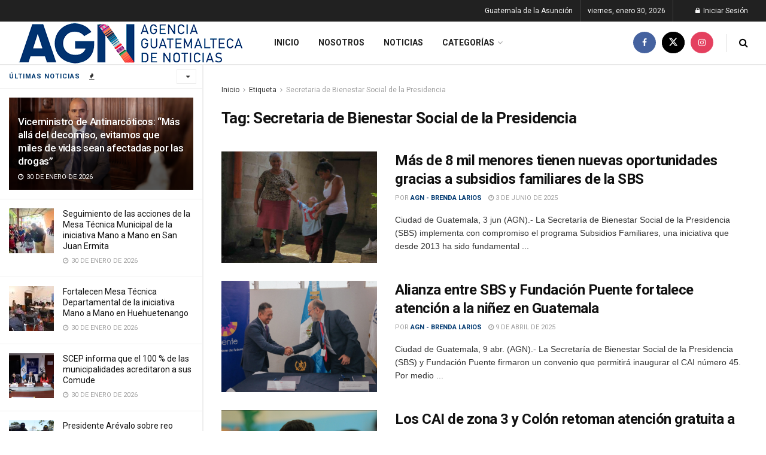

--- FILE ---
content_type: text/html; charset=UTF-8
request_url: https://agn.gt/tag/secretaria-de-bienestar-social-de-la-presidencia/
body_size: 25054
content:
<!doctype html>
<!--[if lt IE 7]> <html class="no-js lt-ie9 lt-ie8 lt-ie7" dir="ltr" lang="es" prefix="og: https://ogp.me/ns#"> <![endif]-->
<!--[if IE 7]>    <html class="no-js lt-ie9 lt-ie8" dir="ltr" lang="es" prefix="og: https://ogp.me/ns#"> <![endif]-->
<!--[if IE 8]>    <html class="no-js lt-ie9" dir="ltr" lang="es" prefix="og: https://ogp.me/ns#"> <![endif]-->
<!--[if IE 9]>    <html class="no-js lt-ie10" dir="ltr" lang="es" prefix="og: https://ogp.me/ns#"> <![endif]-->
<!--[if gt IE 8]><!--> <html class="no-js" dir="ltr" lang="es" prefix="og: https://ogp.me/ns#"> <!--<![endif]-->
<head><script>(function(w,i,g){w[g]=w[g]||[];if(typeof w[g].push=='function')w[g].push(i)})
(window,'GTM-PN83RX3V','google_tags_first_party');</script><script>(function(w,d,s,l){w[l]=w[l]||[];(function(){w[l].push(arguments);})('set', 'developer_id.dYzg1YT', true);
		w[l].push({'gtm.start':new Date().getTime(),event:'gtm.js'});var f=d.getElementsByTagName(s)[0],
		j=d.createElement(s);j.async=true;j.src='/qwq5/';
		f.parentNode.insertBefore(j,f);
		})(window,document,'script','dataLayer');</script>
    
    <script>(function(w,d,s,l,i){w[l]=w[l]||[];w[l].push({'gtm.start':
new Date().getTime(),event:'gtm.js'});var f=d.getElementsByTagName(s)[0],
j=d.createElement(s),dl=l!='dataLayer'?'&l='+l:'';j.async=true;j.src=
'https://www.googletagmanager.com/gtm.js?id='+i+dl;f.parentNode.insertBefore(j,f);
})(window,document,'script','dataLayer','GTM-PN83RX3V');</script>
    
    <meta http-equiv="Content-Type" content="text/html; charset=UTF-8"/>
    <meta name='viewport' content='width=device-width, initial-scale=1, user-scalable=yes'/>
    <link rel="profile" href="https://gmpg.org/xfn/11" />
    <link rel="pingback" href="https://agn.gt/xmlrpc.php"/>
    
		
		<meta name="robots" content="max-image-preview:large"/>
		<link rel="canonical" href="https://agn.gt/tag/secretaria-de-bienestar-social-de-la-presidencia/"/>
		<link rel="next" href="https://agn.gt/tag/secretaria-de-bienestar-social-de-la-presidencia/page/2/"/>
		<meta name="generator" content="All in One SEO (AIOSEO) 4.6.2"/>
		<script type="application/ld+json" class="aioseo-schema">{"@context":"https:\/\/schema.org","@graph":[{"@type":"BreadcrumbList","@id":"https:\/\/agn.gt\/tag\/secretaria-de-bienestar-social-de-la-presidencia\/#breadcrumblist","itemListElement":[{"@type":"ListItem","@id":"https:\/\/agn.gt\/#listItem","position":1,"name":"Home","item":"https:\/\/agn.gt\/","nextItem":"https:\/\/agn.gt\/tag\/secretaria-de-bienestar-social-de-la-presidencia\/#listItem"},{"@type":"ListItem","@id":"https:\/\/agn.gt\/tag\/secretaria-de-bienestar-social-de-la-presidencia\/#listItem","position":2,"name":"Secretaria de Bienestar Social de la Presidencia","previousItem":"https:\/\/agn.gt\/#listItem"}]},{"@type":"CollectionPage","@id":"https:\/\/agn.gt\/tag\/secretaria-de-bienestar-social-de-la-presidencia\/#collectionpage","url":"https:\/\/agn.gt\/tag\/secretaria-de-bienestar-social-de-la-presidencia\/","name":"Secretaria de Bienestar Social de la Presidencia - Agencia Guatemalteca de Noticias","inLanguage":"es-GT","isPartOf":{"@id":"https:\/\/agn.gt\/#website"},"breadcrumb":{"@id":"https:\/\/agn.gt\/tag\/secretaria-de-bienestar-social-de-la-presidencia\/#breadcrumblist"}},{"@type":"Organization","@id":"https:\/\/agn.gt\/#organization","name":"Agencia Guatemalteca de Noticias","url":"https:\/\/agn.gt\/"},{"@type":"WebSite","@id":"https:\/\/agn.gt\/#website","url":"https:\/\/agn.gt\/","name":"Agencia Guatemalteca de Noticias","description":"AGN","inLanguage":"es-GT","publisher":{"@id":"https:\/\/agn.gt\/#organization"}}]}</script>
		

			<script>var jnews_ajax_url='/?ajax-request=jnews'</script>
			<script>;window.jnews=window.jnews||{},window.jnews.library=window.jnews.library||{},window.jnews.library=function(){"use strict";var e=this;e.win=window,e.doc=document,e.noop=function(){},e.globalBody=e.doc.getElementsByTagName("body")[0],e.globalBody=e.globalBody?e.globalBody:e.doc,e.win.jnewsDataStorage=e.win.jnewsDataStorage||{_storage:new WeakMap,put:function(e,t,n){this._storage.has(e)||this._storage.set(e,new Map),this._storage.get(e).set(t,n)},get:function(e,t){return this._storage.get(e).get(t)},has:function(e,t){return this._storage.has(e)&&this._storage.get(e).has(t)},remove:function(e,t){var n=this._storage.get(e).delete(t);return 0===!this._storage.get(e).size&&this._storage.delete(e),n}},e.windowWidth=function(){return e.win.innerWidth||e.docEl.clientWidth||e.globalBody.clientWidth},e.windowHeight=function(){return e.win.innerHeight||e.docEl.clientHeight||e.globalBody.clientHeight},e.requestAnimationFrame=e.win.requestAnimationFrame||e.win.webkitRequestAnimationFrame||e.win.mozRequestAnimationFrame||e.win.msRequestAnimationFrame||window.oRequestAnimationFrame||function(e){return setTimeout(e,1e3/60)},e.cancelAnimationFrame=e.win.cancelAnimationFrame||e.win.webkitCancelAnimationFrame||e.win.webkitCancelRequestAnimationFrame||e.win.mozCancelAnimationFrame||e.win.msCancelRequestAnimationFrame||e.win.oCancelRequestAnimationFrame||function(e){clearTimeout(e)},e.classListSupport="classList"in document.createElement("_"),e.hasClass=e.classListSupport?function(e,t){return e.classList.contains(t)}:function(e,t){return e.className.indexOf(t)>=0},e.addClass=e.classListSupport?function(t,n){e.hasClass(t,n)||t.classList.add(n)}:function(t,n){e.hasClass(t,n)||(t.className+=" "+n)},e.removeClass=e.classListSupport?function(t,n){e.hasClass(t,n)&&t.classList.remove(n)}:function(t,n){e.hasClass(t,n)&&(t.className=t.className.replace(n,""))},e.objKeys=function(e){var t=[];for(var n in e)Object.prototype.hasOwnProperty.call(e,n)&&t.push(n);return t},e.isObjectSame=function(e,t){var n=!0;return JSON.stringify(e)!==JSON.stringify(t)&&(n=!1),n},e.extend=function(){for(var e,t,n,o=arguments[0]||{},i=1,a=arguments.length;i<a;i++)if(null!==(e=arguments[i]))for(t in e)o!==(n=e[t])&&void 0!==n&&(o[t]=n);return o},e.dataStorage=e.win.jnewsDataStorage,e.isVisible=function(e){return 0!==e.offsetWidth&&0!==e.offsetHeight||e.getBoundingClientRect().length},e.getHeight=function(e){return e.offsetHeight||e.clientHeight||e.getBoundingClientRect().height},e.getWidth=function(e){return e.offsetWidth||e.clientWidth||e.getBoundingClientRect().width},e.supportsPassive=!1;try{var t=Object.defineProperty({},"passive",{get:function(){e.supportsPassive=!0}});"createEvent"in e.doc?e.win.addEventListener("test",null,t):"fireEvent"in e.doc&&e.win.attachEvent("test",null)}catch(e){}e.passiveOption=!!e.supportsPassive&&{passive:!0},e.setStorage=function(e,t){e="jnews-"+e;var n={expired:Math.floor(((new Date).getTime()+432e5)/1e3)};t=Object.assign(n,t);localStorage.setItem(e,JSON.stringify(t))},e.getStorage=function(e){e="jnews-"+e;var t=localStorage.getItem(e);return null!==t&&0<t.length?JSON.parse(localStorage.getItem(e)):{}},e.expiredStorage=function(){var t,n="jnews-";for(var o in localStorage)o.indexOf(n)>-1&&"undefined"!==(t=e.getStorage(o.replace(n,""))).expired&&t.expired<Math.floor((new Date).getTime()/1e3)&&localStorage.removeItem(o)},e.addEvents=function(t,n,o){for(var i in n){var a=["touchstart","touchmove"].indexOf(i)>=0&&!o&&e.passiveOption;"createEvent"in e.doc?t.addEventListener(i,n[i],a):"fireEvent"in e.doc&&t.attachEvent("on"+i,n[i])}},e.removeEvents=function(t,n){for(var o in n)"createEvent"in e.doc?t.removeEventListener(o,n[o]):"fireEvent"in e.doc&&t.detachEvent("on"+o,n[o])},e.triggerEvents=function(t,n,o){var i;o=o||{detail:null};return"createEvent"in e.doc?(!(i=e.doc.createEvent("CustomEvent")||new CustomEvent(n)).initCustomEvent||i.initCustomEvent(n,!0,!1,o),void t.dispatchEvent(i)):"fireEvent"in e.doc?((i=e.doc.createEventObject()).eventType=n,void t.fireEvent("on"+i.eventType,i)):void 0},e.getParents=function(t,n){void 0===n&&(n=e.doc);for(var o=[],i=t.parentNode,a=!1;!a;)if(i){var r=i;r.querySelectorAll(n).length?a=!0:(o.push(r),i=r.parentNode)}else o=[],a=!0;return o},e.forEach=function(e,t,n){for(var o=0,i=e.length;o<i;o++)t.call(n,e[o],o)},e.getText=function(e){return e.innerText||e.textContent},e.setText=function(e,t){var n="object"==typeof t?t.innerText||t.textContent:t;e.innerText&&(e.innerText=n),e.textContent&&(e.textContent=n)},e.httpBuildQuery=function(t){return e.objKeys(t).reduce(function t(n){var o=arguments.length>1&&void 0!==arguments[1]?arguments[1]:null;return function(i,a){var r=n[a];a=encodeURIComponent(a);var s=o?"".concat(o,"[").concat(a,"]"):a;return null==r||"function"==typeof r?(i.push("".concat(s,"=")),i):["number","boolean","string"].includes(typeof r)?(i.push("".concat(s,"=").concat(encodeURIComponent(r))),i):(i.push(e.objKeys(r).reduce(t(r,s),[]).join("&")),i)}}(t),[]).join("&")},e.get=function(t,n,o,i){return o="function"==typeof o?o:e.noop,e.ajax("GET",t,n,o,i)},e.post=function(t,n,o,i){return o="function"==typeof o?o:e.noop,e.ajax("POST",t,n,o,i)},e.ajax=function(t,n,o,i,a){var r=new XMLHttpRequest,s=n,c=e.httpBuildQuery(o);if(t=-1!=["GET","POST"].indexOf(t)?t:"GET",r.open(t,s+("GET"==t?"?"+c:""),!0),"POST"==t&&r.setRequestHeader("Content-type","application/x-www-form-urlencoded"),r.setRequestHeader("X-Requested-With","XMLHttpRequest"),r.onreadystatechange=function(){4===r.readyState&&200<=r.status&&300>r.status&&"function"==typeof i&&i.call(void 0,r.response)},void 0!==a&&!a){return{xhr:r,send:function(){r.send("POST"==t?c:null)}}}return r.send("POST"==t?c:null),{xhr:r}},e.scrollTo=function(t,n,o){function i(e,t,n){this.start=this.position(),this.change=e-this.start,this.currentTime=0,this.increment=20,this.duration=void 0===n?500:n,this.callback=t,this.finish=!1,this.animateScroll()}return Math.easeInOutQuad=function(e,t,n,o){return(e/=o/2)<1?n/2*e*e+t:-n/2*(--e*(e-2)-1)+t},i.prototype.stop=function(){this.finish=!0},i.prototype.move=function(t){e.doc.documentElement.scrollTop=t,e.globalBody.parentNode.scrollTop=t,e.globalBody.scrollTop=t},i.prototype.position=function(){return e.doc.documentElement.scrollTop||e.globalBody.parentNode.scrollTop||e.globalBody.scrollTop},i.prototype.animateScroll=function(){this.currentTime+=this.increment;var t=Math.easeInOutQuad(this.currentTime,this.start,this.change,this.duration);this.move(t),this.currentTime<this.duration&&!this.finish?e.requestAnimationFrame.call(e.win,this.animateScroll.bind(this)):this.callback&&"function"==typeof this.callback&&this.callback()},new i(t,n,o)},e.unwrap=function(t){var n,o=t;e.forEach(t,(function(e,t){n?n+=e:n=e})),o.replaceWith(n)},e.performance={start:function(e){performance.mark(e+"Start")},stop:function(e){performance.mark(e+"End"),performance.measure(e,e+"Start",e+"End")}},e.fps=function(){var t=0,n=0,o=0;!function(){var i=t=0,a=0,r=0,s=document.getElementById("fpsTable"),c=function(t){void 0===document.getElementsByTagName("body")[0]?e.requestAnimationFrame.call(e.win,(function(){c(t)})):document.getElementsByTagName("body")[0].appendChild(t)};null===s&&((s=document.createElement("div")).style.position="fixed",s.style.top="120px",s.style.left="10px",s.style.width="100px",s.style.height="20px",s.style.border="1px solid black",s.style.fontSize="11px",s.style.zIndex="100000",s.style.backgroundColor="white",s.id="fpsTable",c(s));var l=function(){o++,n=Date.now(),(a=(o/(r=(n-t)/1e3)).toPrecision(2))!=i&&(i=a,s.innerHTML=i+"fps"),1<r&&(t=n,o=0),e.requestAnimationFrame.call(e.win,l)};l()}()},e.instr=function(e,t){for(var n=0;n<t.length;n++)if(-1!==e.toLowerCase().indexOf(t[n].toLowerCase()))return!0},e.winLoad=function(t,n){function o(o){if("complete"===e.doc.readyState||"interactive"===e.doc.readyState)return!o||n?setTimeout(t,n||1):t(o),1}o()||e.addEvents(e.win,{load:o})},e.docReady=function(t,n){function o(o){if("complete"===e.doc.readyState||"interactive"===e.doc.readyState)return!o||n?setTimeout(t,n||1):t(o),1}o()||e.addEvents(e.doc,{DOMContentLoaded:o})},e.fireOnce=function(){e.docReady((function(){e.assets=e.assets||[],e.assets.length&&(e.boot(),e.load_assets())}),50)},e.boot=function(){e.length&&e.doc.querySelectorAll("style[media]").forEach((function(e){"not all"==e.getAttribute("media")&&e.removeAttribute("media")}))},e.create_js=function(t,n){var o=e.doc.createElement("script");switch(o.setAttribute("src",t),n){case"defer":o.setAttribute("defer",!0);break;case"async":o.setAttribute("async",!0);break;case"deferasync":o.setAttribute("defer",!0),o.setAttribute("async",!0)}e.globalBody.appendChild(o)},e.load_assets=function(){"object"==typeof e.assets&&e.forEach(e.assets.slice(0),(function(t,n){var o="";t.defer&&(o+="defer"),t.async&&(o+="async"),e.create_js(t.url,o);var i=e.assets.indexOf(t);i>-1&&e.assets.splice(i,1)})),e.assets=jnewsoption.au_scripts=window.jnewsads=[]},e.setCookie=function(e,t,n){var o="";if(n){var i=new Date;i.setTime(i.getTime()+24*n*60*60*1e3),o="; expires="+i.toUTCString()}document.cookie=e+"="+(t||"")+o+"; path=/"},e.getCookie=function(e){for(var t=e+"=",n=document.cookie.split(";"),o=0;o<n.length;o++){for(var i=n[o];" "==i.charAt(0);)i=i.substring(1,i.length);if(0==i.indexOf(t))return i.substring(t.length,i.length)}return null},e.eraseCookie=function(e){document.cookie=e+"=; Path=/; Expires=Thu, 01 Jan 1970 00:00:01 GMT;"},e.docReady((function(){e.globalBody=e.globalBody==e.doc?e.doc.getElementsByTagName("body")[0]:e.globalBody,e.globalBody=e.globalBody?e.globalBody:e.doc})),e.winLoad((function(){e.winLoad((function(){var t=!1;if(void 0!==window.jnewsadmin)if(void 0!==window.file_version_checker){var n=e.objKeys(window.file_version_checker);n.length?n.forEach((function(e){t||"10.0.4"===window.file_version_checker[e]||(t=!0)})):t=!0}else t=!0;t&&(window.jnewsHelper.getMessage(),window.jnewsHelper.getNotice())}),2500)}))},window.jnews.library=new window.jnews.library;</script><script type="module">;
let t,e;const n=new Set,o=document.createElement("link"),i=o.relList&&o.relList.supports&&o.relList.supports("prefetch")&&window.IntersectionObserver&&"isIntersecting"in IntersectionObserverEntry.prototype,s="instantAllowQueryString"in document.body.dataset,a="instantAllowExternalLinks"in document.body.dataset,r="instantWhitelist"in document.body.dataset,c="instantMousedownShortcut"in document.body.dataset,d=1111;let l=65,u=!1,f=!1,m=!1;if("instantIntensity"in document.body.dataset){const t=document.body.dataset.instantIntensity;if("mousedown"==t.substr(0,9))u=!0,"mousedown-only"==t&&(f=!0);else if("viewport"==t.substr(0,8))navigator.connection&&(navigator.connection.saveData||navigator.connection.effectiveType&&navigator.connection.effectiveType.includes("2g"))||("viewport"==t?document.documentElement.clientWidth*document.documentElement.clientHeight<45e4&&(m=!0):"viewport-all"==t&&(m=!0));else{const e=parseInt(t);isNaN(e)||(l=e)}}if(i){const n={capture:!0,passive:!0};if(f||document.addEventListener("touchstart",(function(t){e=performance.now();const n=t.target.closest("a");h(n)&&v(n.href)}),n),u?c||document.addEventListener("mousedown",(function(t){const e=t.target.closest("a");h(e)&&v(e.href)}),n):document.addEventListener("mouseover",(function(n){if(performance.now()-e<d)return;if(!("closest"in n.target))return;const o=n.target.closest("a");h(o)&&(o.addEventListener("mouseout",p,{passive:!0}),t=setTimeout((()=>{v(o.href),t=void 0}),l))}),n),c&&document.addEventListener("mousedown",(function(t){if(performance.now()-e<d)return;const n=t.target.closest("a");if(t.which>1||t.metaKey||t.ctrlKey)return;if(!n)return;n.addEventListener("click",(function(t){1337!=t.detail&&t.preventDefault()}),{capture:!0,passive:!1,once:!0});const o=new MouseEvent("click",{view:window,bubbles:!0,cancelable:!1,detail:1337});n.dispatchEvent(o)}),n),m){let t;(t=window.requestIdleCallback?t=>{requestIdleCallback(t,{timeout:1500})}:t=>{t()})((()=>{const t=new IntersectionObserver((e=>{e.forEach((e=>{if(e.isIntersecting){const n=e.target;t.unobserve(n),v(n.href)}}))}));document.querySelectorAll("a").forEach((e=>{h(e)&&t.observe(e)}))}))}}function p(e){e.relatedTarget&&e.target.closest("a")==e.relatedTarget.closest("a")||t&&(clearTimeout(t),t=void 0)}function h(t){if(t&&t.href&&(!r||"instant"in t.dataset)&&(a||t.origin==location.origin||"instant"in t.dataset)&&["http:","https:"].includes(t.protocol)&&("http:"!=t.protocol||"https:"!=location.protocol)&&(s||!t.search||"instant"in t.dataset)&&!(t.hash&&t.pathname+t.search==location.pathname+location.search||"noInstant"in t.dataset))return!0}function v(t){if(n.has(t))return;const e=document.createElement("link");e.rel="prefetch",e.href=t,document.head.appendChild(e),n.add(t)}</script>
	
	<title>Secretaria de Bienestar Social de la Presidencia - Agencia Guatemalteca de Noticias</title>
	<link rel="canonical" href="https://agn.gt/tag/secretaria-de-bienestar-social-de-la-presidencia/"/>
	<link rel="next" href="https://agn.gt/tag/secretaria-de-bienestar-social-de-la-presidencia/page/2/"/>
	<meta property="og:locale" content="es_ES"/>
	<meta property="og:type" content="article"/>
	<meta property="og:title" content="Secretaria de Bienestar Social de la Presidencia Archives - Agencia Guatemalteca de Noticias"/>
	<meta property="og:url" content="https://agn.gt/tag/secretaria-de-bienestar-social-de-la-presidencia/"/>
	<meta property="og:site_name" content="Agencia Guatemalteca de Noticias"/>
	<meta name="twitter:card" content="summary_large_image"/>
	<meta name="twitter:site" content="@AGN_noticias"/>
	<script type="application/ld+json" class="yoast-schema-graph">{"@context":"https://schema.org","@graph":[{"@type":"CollectionPage","@id":"https://agn.gt/tag/secretaria-de-bienestar-social-de-la-presidencia/","url":"https://agn.gt/tag/secretaria-de-bienestar-social-de-la-presidencia/","name":"Secretaria de Bienestar Social de la Presidencia Archives - Agencia Guatemalteca de Noticias","isPartOf":{"@id":"https://agn.gt/#website"},"primaryImageOfPage":{"@id":"https://agn.gt/tag/secretaria-de-bienestar-social-de-la-presidencia/#primaryimage"},"image":{"@id":"https://agn.gt/tag/secretaria-de-bienestar-social-de-la-presidencia/#primaryimage"},"thumbnailUrl":"https://agn.gt/wp-content/uploads/2025/06/Captura-de-pantalla-2025-06-03-161334.png","breadcrumb":{"@id":"https://agn.gt/tag/secretaria-de-bienestar-social-de-la-presidencia/#breadcrumb"},"inLanguage":"es"},{"@type":"ImageObject","inLanguage":"es","@id":"https://agn.gt/tag/secretaria-de-bienestar-social-de-la-presidencia/#primaryimage","url":"https://agn.gt/wp-content/uploads/2025/06/Captura-de-pantalla-2025-06-03-161334.png","contentUrl":"https://agn.gt/wp-content/uploads/2025/06/Captura-de-pantalla-2025-06-03-161334.png","width":734,"height":458,"caption":"Subsidios Familiares: Más de 8 mil menores con nuevas oportunidades gracias al apoyo de la SBS. / Foto: SBS."},{"@type":"BreadcrumbList","@id":"https://agn.gt/tag/secretaria-de-bienestar-social-de-la-presidencia/#breadcrumb","itemListElement":[{"@type":"ListItem","position":1,"name":"Home","item":"https://agn.gt/"},{"@type":"ListItem","position":2,"name":"Secretaria de Bienestar Social de la Presidencia"}]},{"@type":"WebSite","@id":"https://agn.gt/#website","url":"https://agn.gt/","name":"Agencia Guatemalteca de Noticias","description":"AGN","publisher":{"@id":"https://agn.gt/#organization"},"potentialAction":[{"@type":"SearchAction","target":{"@type":"EntryPoint","urlTemplate":"https://agn.gt/?s={search_term_string}"},"query-input":{"@type":"PropertyValueSpecification","valueRequired":true,"valueName":"search_term_string"}}],"inLanguage":"es"},{"@type":"Organization","@id":"https://agn.gt/#organization","name":"Agencia Guatemalteca de Noticias","url":"https://agn.gt/","logo":{"@type":"ImageObject","inLanguage":"es","@id":"https://agn.gt/#/schema/logo/image/","url":"https://agn.gt/wp-content/uploads/2020/08/Nuevo-Logo-de-AGN.png","contentUrl":"https://agn.gt/wp-content/uploads/2020/08/Nuevo-Logo-de-AGN.png","width":838,"height":180,"caption":"Agencia Guatemalteca de Noticias"},"image":{"@id":"https://agn.gt/#/schema/logo/image/"},"sameAs":["https://www.facebook.com/AgenciaGuatemaltecadeNoticias","https://x.com/AGN_noticias","https://www.instagram.com/AGN_noticias/"]}]}</script>
	


<link rel='dns-prefetch' href='//www.googletagmanager.com'/>
<link rel='dns-prefetch' href='//fonts.googleapis.com'/>
<link rel='preconnect' href='https://fonts.gstatic.com'/>

<link rel="stylesheet" type="text/css" href="//agn.gt/wp-content/cache/wpfc-minified/f3fl3gc7/hc7b.css" media="all"/>
<style id='classic-theme-styles-inline-css'>.wp-block-button__link{color:#fff;background-color:#32373c;border-radius:9999px;box-shadow:none;text-decoration:none;padding:calc(.667em + 2px) calc(1.333em + 2px);font-size:1.125em}.wp-block-file__button{background:#32373c;color:#fff;text-decoration:none}</style>
<style id='global-styles-inline-css'>body{--wp--preset--color--black:#000000;--wp--preset--color--cyan-bluish-gray:#abb8c3;--wp--preset--color--white:#ffffff;--wp--preset--color--pale-pink:#f78da7;--wp--preset--color--vivid-red:#cf2e2e;--wp--preset--color--luminous-vivid-orange:#ff6900;--wp--preset--color--luminous-vivid-amber:#fcb900;--wp--preset--color--light-green-cyan:#7bdcb5;--wp--preset--color--vivid-green-cyan:#00d084;--wp--preset--color--pale-cyan-blue:#8ed1fc;--wp--preset--color--vivid-cyan-blue:#0693e3;--wp--preset--color--vivid-purple:#9b51e0;--wp--preset--gradient--vivid-cyan-blue-to-vivid-purple:linear-gradient(135deg,rgba(6,147,227,1) 0%,rgb(155,81,224) 100%);--wp--preset--gradient--light-green-cyan-to-vivid-green-cyan:linear-gradient(135deg,rgb(122,220,180) 0%,rgb(0,208,130) 100%);--wp--preset--gradient--luminous-vivid-amber-to-luminous-vivid-orange:linear-gradient(135deg,rgba(252,185,0,1) 0%,rgba(255,105,0,1) 100%);--wp--preset--gradient--luminous-vivid-orange-to-vivid-red:linear-gradient(135deg,rgba(255,105,0,1) 0%,rgb(207,46,46) 100%);--wp--preset--gradient--very-light-gray-to-cyan-bluish-gray:linear-gradient(135deg,rgb(238,238,238) 0%,rgb(169,184,195) 100%);--wp--preset--gradient--cool-to-warm-spectrum:linear-gradient(135deg,rgb(74,234,220) 0%,rgb(151,120,209) 20%,rgb(207,42,186) 40%,rgb(238,44,130) 60%,rgb(251,105,98) 80%,rgb(254,248,76) 100%);--wp--preset--gradient--blush-light-purple:linear-gradient(135deg,rgb(255,206,236) 0%,rgb(152,150,240) 100%);--wp--preset--gradient--blush-bordeaux:linear-gradient(135deg,rgb(254,205,165) 0%,rgb(254,45,45) 50%,rgb(107,0,62) 100%);--wp--preset--gradient--luminous-dusk:linear-gradient(135deg,rgb(255,203,112) 0%,rgb(199,81,192) 50%,rgb(65,88,208) 100%);--wp--preset--gradient--pale-ocean:linear-gradient(135deg,rgb(255,245,203) 0%,rgb(182,227,212) 50%,rgb(51,167,181) 100%);--wp--preset--gradient--electric-grass:linear-gradient(135deg,rgb(202,248,128) 0%,rgb(113,206,126) 100%);--wp--preset--gradient--midnight:linear-gradient(135deg,rgb(2,3,129) 0%,rgb(40,116,252) 100%);--wp--preset--font-size--small:13px;--wp--preset--font-size--medium:20px;--wp--preset--font-size--large:36px;--wp--preset--font-size--x-large:42px;--wp--preset--spacing--20:0.44rem;--wp--preset--spacing--30:0.67rem;--wp--preset--spacing--40:1rem;--wp--preset--spacing--50:1.5rem;--wp--preset--spacing--60:2.25rem;--wp--preset--spacing--70:3.38rem;--wp--preset--spacing--80:5.06rem;--wp--preset--shadow--natural:6px 6px 9px rgba(0, 0, 0, 0.2);--wp--preset--shadow--deep:12px 12px 50px rgba(0, 0, 0, 0.4);--wp--preset--shadow--sharp:6px 6px 0px rgba(0, 0, 0, 0.2);--wp--preset--shadow--outlined:6px 6px 0px -3px rgba(255, 255, 255, 1), 6px 6px rgba(0, 0, 0, 1);--wp--preset--shadow--crisp:6px 6px 0px rgba(0, 0, 0, 1);}:where(.is-layout-flex){gap:0.5em;}:where(.is-layout-grid){gap:0.5em;}body .is-layout-flex{display:flex;}body .is-layout-flex{flex-wrap:wrap;align-items:center;}body .is-layout-flex > *{margin:0;}body .is-layout-grid{display:grid;}body .is-layout-grid > *{margin:0;}:where(.wp-block-columns.is-layout-flex){gap:2em;}:where(.wp-block-columns.is-layout-grid){gap:2em;}:where(.wp-block-post-template.is-layout-flex){gap:1.25em;}:where(.wp-block-post-template.is-layout-grid){gap:1.25em;}.has-black-color{color:var(--wp--preset--color--black) !important;}.has-cyan-bluish-gray-color{color:var(--wp--preset--color--cyan-bluish-gray) !important;}.has-white-color{color:var(--wp--preset--color--white) !important;}.has-pale-pink-color{color:var(--wp--preset--color--pale-pink) !important;}.has-vivid-red-color{color:var(--wp--preset--color--vivid-red) !important;}.has-luminous-vivid-orange-color{color:var(--wp--preset--color--luminous-vivid-orange) !important;}.has-luminous-vivid-amber-color{color:var(--wp--preset--color--luminous-vivid-amber) !important;}.has-light-green-cyan-color{color:var(--wp--preset--color--light-green-cyan) !important;}.has-vivid-green-cyan-color{color:var(--wp--preset--color--vivid-green-cyan) !important;}.has-pale-cyan-blue-color{color:var(--wp--preset--color--pale-cyan-blue) !important;}.has-vivid-cyan-blue-color{color:var(--wp--preset--color--vivid-cyan-blue) !important;}.has-vivid-purple-color{color:var(--wp--preset--color--vivid-purple) !important;}.has-black-background-color{background-color:var(--wp--preset--color--black) !important;}.has-cyan-bluish-gray-background-color{background-color:var(--wp--preset--color--cyan-bluish-gray) !important;}.has-white-background-color{background-color:var(--wp--preset--color--white) !important;}.has-pale-pink-background-color{background-color:var(--wp--preset--color--pale-pink) !important;}.has-vivid-red-background-color{background-color:var(--wp--preset--color--vivid-red) !important;}.has-luminous-vivid-orange-background-color{background-color:var(--wp--preset--color--luminous-vivid-orange) !important;}.has-luminous-vivid-amber-background-color{background-color:var(--wp--preset--color--luminous-vivid-amber) !important;}.has-light-green-cyan-background-color{background-color:var(--wp--preset--color--light-green-cyan) !important;}.has-vivid-green-cyan-background-color{background-color:var(--wp--preset--color--vivid-green-cyan) !important;}.has-pale-cyan-blue-background-color{background-color:var(--wp--preset--color--pale-cyan-blue) !important;}.has-vivid-cyan-blue-background-color{background-color:var(--wp--preset--color--vivid-cyan-blue) !important;}.has-vivid-purple-background-color{background-color:var(--wp--preset--color--vivid-purple) !important;}.has-black-border-color{border-color:var(--wp--preset--color--black) !important;}.has-cyan-bluish-gray-border-color{border-color:var(--wp--preset--color--cyan-bluish-gray) !important;}.has-white-border-color{border-color:var(--wp--preset--color--white) !important;}.has-pale-pink-border-color{border-color:var(--wp--preset--color--pale-pink) !important;}.has-vivid-red-border-color{border-color:var(--wp--preset--color--vivid-red) !important;}.has-luminous-vivid-orange-border-color{border-color:var(--wp--preset--color--luminous-vivid-orange) !important;}.has-luminous-vivid-amber-border-color{border-color:var(--wp--preset--color--luminous-vivid-amber) !important;}.has-light-green-cyan-border-color{border-color:var(--wp--preset--color--light-green-cyan) !important;}.has-vivid-green-cyan-border-color{border-color:var(--wp--preset--color--vivid-green-cyan) !important;}.has-pale-cyan-blue-border-color{border-color:var(--wp--preset--color--pale-cyan-blue) !important;}.has-vivid-cyan-blue-border-color{border-color:var(--wp--preset--color--vivid-cyan-blue) !important;}.has-vivid-purple-border-color{border-color:var(--wp--preset--color--vivid-purple) !important;}.has-vivid-cyan-blue-to-vivid-purple-gradient-background{background:var(--wp--preset--gradient--vivid-cyan-blue-to-vivid-purple) !important;}.has-light-green-cyan-to-vivid-green-cyan-gradient-background{background:var(--wp--preset--gradient--light-green-cyan-to-vivid-green-cyan) !important;}.has-luminous-vivid-amber-to-luminous-vivid-orange-gradient-background{background:var(--wp--preset--gradient--luminous-vivid-amber-to-luminous-vivid-orange) !important;}.has-luminous-vivid-orange-to-vivid-red-gradient-background{background:var(--wp--preset--gradient--luminous-vivid-orange-to-vivid-red) !important;}.has-very-light-gray-to-cyan-bluish-gray-gradient-background{background:var(--wp--preset--gradient--very-light-gray-to-cyan-bluish-gray) !important;}.has-cool-to-warm-spectrum-gradient-background{background:var(--wp--preset--gradient--cool-to-warm-spectrum) !important;}.has-blush-light-purple-gradient-background{background:var(--wp--preset--gradient--blush-light-purple) !important;}.has-blush-bordeaux-gradient-background{background:var(--wp--preset--gradient--blush-bordeaux) !important;}.has-luminous-dusk-gradient-background{background:var(--wp--preset--gradient--luminous-dusk) !important;}.has-pale-ocean-gradient-background{background:var(--wp--preset--gradient--pale-ocean) !important;}.has-electric-grass-gradient-background{background:var(--wp--preset--gradient--electric-grass) !important;}.has-midnight-gradient-background{background:var(--wp--preset--gradient--midnight) !important;}.has-small-font-size{font-size:var(--wp--preset--font-size--small) !important;}.has-medium-font-size{font-size:var(--wp--preset--font-size--medium) !important;}.has-large-font-size{font-size:var(--wp--preset--font-size--large) !important;}.has-x-large-font-size{font-size:var(--wp--preset--font-size--x-large) !important;}
.wp-block-navigation a:where(:not(.wp-element-button)){color:inherit;}:where(.wp-block-post-template.is-layout-flex){gap:1.25em;}:where(.wp-block-post-template.is-layout-grid){gap:1.25em;}:where(.wp-block-columns.is-layout-flex){gap:2em;}:where(.wp-block-columns.is-layout-grid){gap:2em;}
.wp-block-pullquote{font-size:1.5em;line-height:1.6;}</style>


<link rel="stylesheet" type="text/css" href="//agn.gt/wp-content/cache/wpfc-minified/feikgpbl/hc7d.css" media="all"/>
<link rel='stylesheet' id='jeg_customizer_font-css' href='//fonts.googleapis.com/css?family=Roboto%3Aregular%2C500%2C700%2C700%2C500&#038;display=swap&#038;ver=1.3.0' type='text/css' media='all'/>






<link rel="stylesheet" type="text/css" href="//agn.gt/wp-content/cache/wpfc-minified/8k5low7b/hc7b.css" media="all"/>
<script src='//agn.gt/wp-content/cache/wpfc-minified/f2fhgft5/hc7r.js'></script>





<script src="https://www.googletagmanager.com/gtag/js?id=GT-NSLWJ5T" id="google_gtagjs-js" async></script>
<script id="google_gtagjs-js-after">window.dataLayer=window.dataLayer||[];function gtag(){dataLayer.push(arguments);}
gtag("set","linker",{"domains":["agn.gt"]});
gtag("js", new Date());
gtag("set", "developer_id.dZTNiMT", true);
gtag("config", "GT-NSLWJ5T");</script>
<link rel="https://api.w.org/" href="https://agn.gt/wp-json/"/><link rel="alternate" type="application/json" href="https://agn.gt/wp-json/wp/v2/tags/711"/><link rel="EditURI" type="application/rsd+xml" title="RSD" href="https://agn.gt/xmlrpc.php?rsd"/>
<meta name="generator" content="WordPress 6.5.7"/>
<style>.ae_data .elementor-editor-element-setting{display:none !important;}</style>			<script>YCD_VERSION_PRO=1.86;</script>
		<meta name="generator" content="Site Kit by Google 1.171.0"/><meta name="generator" content="Elementor 3.29.2; features: additional_custom_breakpoints, e_local_google_fonts; settings: css_print_method-internal, google_font-enabled, font_display-auto">
			<style>.e-con.e-parent:nth-of-type(n+4):not(.e-lazyloaded):not(.e-no-lazyload),
				.e-con.e-parent:nth-of-type(n+4):not(.e-lazyloaded):not(.e-no-lazyload) *{background-image:none !important;}
		@media screen and (max-height: 1024px) {
					.e-con.e-parent:nth-of-type(n+3):not(.e-lazyloaded):not(.e-no-lazyload),
					.e-con.e-parent:nth-of-type(n+3):not(.e-lazyloaded):not(.e-no-lazyload) *{background-image:none !important;}
		}
				@media screen and (max-height: 640px) {
					.e-con.e-parent:nth-of-type(n+2):not(.e-lazyloaded):not(.e-no-lazyload),
					.e-con.e-parent:nth-of-type(n+2):not(.e-lazyloaded):not(.e-no-lazyload) *{background-image:none !important;}
		}</style>
			<meta name="generator" content="Powered by Slider Revolution 6.6.12 - responsive, Mobile-Friendly Slider Plugin for WordPress with comfortable drag and drop interface."/>
<link rel="icon" href="https://agn.gt/wp-content/uploads/2020/08/cropped-G-32x32.png" sizes="32x32"/>
<link rel="icon" href="https://agn.gt/wp-content/uploads/2020/08/cropped-G-192x192.png" sizes="192x192"/>
<link rel="apple-touch-icon" href="https://agn.gt/wp-content/uploads/2020/08/cropped-G-180x180.png"/>
<meta name="msapplication-TileImage" content="https://agn.gt/wp-content/uploads/2020/08/cropped-G-270x270.png"/>
<style id="jeg_dynamic_css" data-type="jeg_custom-css">body{--j-body-color:#323232;--j-accent-color:#003971;--j-alt-color:#003971;--j-heading-color:#111111;}
body,.newsfeed_carousel.owl-carousel .owl-nav div,.jeg_filter_button,.owl-carousel .owl-nav div,.jeg_readmore,.jeg_hero_style_7 .jeg_post_meta a,.widget_calendar thead th,.widget_calendar tfoot a,.jeg_socialcounter a,.entry-header .jeg_meta_like a,.entry-header .jeg_meta_comment a,.entry-content tbody tr:hover,.entry-content th,.jeg_splitpost_nav li:hover a,#breadcrumbs a,.jeg_author_socials a:hover,.jeg_footer_content a,.jeg_footer_bottom a,.jeg_cartcontent,.woocommerce .woocommerce-breadcrumb a{color:#323232;}
a,.jeg_menu_style_5 > li > a:hover,.jeg_menu_style_5 > li.sfHover > a,.jeg_menu_style_5 > li.current-menu-item > a,.jeg_menu_style_5 > li.current-menu-ancestor > a,.jeg_navbar .jeg_menu:not(.jeg_main_menu) > li > a:hover,.jeg_midbar .jeg_menu:not(.jeg_main_menu) > li > a:hover,.jeg_side_tabs li.active,.jeg_block_heading_5 strong,.jeg_block_heading_6 strong,.jeg_block_heading_7 strong,.jeg_block_heading_8 strong,.jeg_subcat_list li a:hover,.jeg_subcat_list li button:hover,.jeg_pl_lg_7 .jeg_thumb .jeg_post_category a,.jeg_pl_xs_2:before,.jeg_pl_xs_4 .jeg_postblock_content:before,.jeg_postblock .jeg_post_title a:hover,.jeg_hero_style_6 .jeg_post_title a:hover,.jeg_sidefeed .jeg_pl_xs_3 .jeg_post_title a:hover,.widget_jnews_popular .jeg_post_title a:hover,.jeg_meta_author a,.widget_archive li a:hover,.widget_pages li a:hover,.widget_meta li a:hover,.widget_recent_entries li a:hover,.widget_rss li a:hover,.widget_rss cite,.widget_categories li a:hover,.widget_categories li.current-cat > a,#breadcrumbs a:hover,.jeg_share_count .counts,.commentlist .bypostauthor > .comment-body > .comment-author > .fn,span.required,.jeg_review_title,.bestprice .price,.authorlink a:hover,.jeg_vertical_playlist .jeg_video_playlist_play_icon,.jeg_vertical_playlist .jeg_video_playlist_item.active .jeg_video_playlist_thumbnail:before,.jeg_horizontal_playlist .jeg_video_playlist_play,.woocommerce li.product .pricegroup .button,.widget_display_forums li a:hover,.widget_display_topics li:before,.widget_display_replies li:before,.widget_display_views li:before,.bbp-breadcrumb a:hover,.jeg_mobile_menu li.sfHover > a,.jeg_mobile_menu li a:hover,.split-template-6 .pagenum, .jeg_mobile_menu_style_5 > li > a:hover, .jeg_mobile_menu_style_5 > li.sfHover > a, .jeg_mobile_menu_style_5 > li.current-menu-item > a, .jeg_mobile_menu_style_5 > li.current-menu-ancestor > a{color:#003971;}
.jeg_menu_style_1 > li > a:before,.jeg_menu_style_2 > li > a:before,.jeg_menu_style_3 > li > a:before,.jeg_side_toggle,.jeg_slide_caption .jeg_post_category a,.jeg_slider_type_1 .owl-nav .owl-next,.jeg_block_heading_1 .jeg_block_title span,.jeg_block_heading_2 .jeg_block_title span,.jeg_block_heading_3,.jeg_block_heading_4 .jeg_block_title span,.jeg_block_heading_6:after,.jeg_pl_lg_box .jeg_post_category a,.jeg_pl_md_box .jeg_post_category a,.jeg_readmore:hover,.jeg_thumb .jeg_post_category a,.jeg_block_loadmore a:hover, .jeg_postblock.alt .jeg_block_loadmore a:hover,.jeg_block_loadmore a.active,.jeg_postblock_carousel_2 .jeg_post_category a,.jeg_heroblock .jeg_post_category a,.jeg_pagenav_1 .page_number.active,.jeg_pagenav_1 .page_number.active:hover,input[type="submit"],.btn,.button,.widget_tag_cloud a:hover,.popularpost_item:hover .jeg_post_title a:before,.jeg_splitpost_4 .page_nav,.jeg_splitpost_5 .page_nav,.jeg_post_via a:hover,.jeg_post_source a:hover,.jeg_post_tags a:hover,.comment-reply-title small a:before,.comment-reply-title small a:after,.jeg_storelist .productlink,.authorlink li.active a:before,.jeg_footer.dark .socials_widget:not(.nobg) a:hover .fa,div.jeg_breakingnews_title,.jeg_overlay_slider_bottom.owl-carousel .owl-nav div,.jeg_overlay_slider_bottom.owl-carousel .owl-nav div:hover,.jeg_vertical_playlist .jeg_video_playlist_current,.woocommerce span.onsale,.woocommerce #respond input#submit:hover,.woocommerce a.button:hover,.woocommerce button.button:hover,.woocommerce input.button:hover,.woocommerce #respond input#submit.alt,.woocommerce a.button.alt,.woocommerce button.button.alt,.woocommerce input.button.alt,.jeg_popup_post .caption,.jeg_footer.dark input[type="submit"],.jeg_footer.dark .btn,.jeg_footer.dark .button,.footer_widget.widget_tag_cloud a:hover, .jeg_inner_content .content-inner .jeg_post_category a:hover, #buddypress .standard-form button, #buddypress a.button, #buddypress input[type="submit"], #buddypress input[type="button"], #buddypress input[type="reset"], #buddypress ul.button-nav li a, #buddypress .generic-button a, #buddypress .generic-button button, #buddypress .comment-reply-link, #buddypress a.bp-title-button, #buddypress.buddypress-wrap .members-list li .user-update .activity-read-more a, div#buddypress .standard-form button:hover,div#buddypress a.button:hover,div#buddypress input[type="submit"]:hover,div#buddypress input[type="button"]:hover,div#buddypress input[type="reset"]:hover,div#buddypress ul.button-nav li a:hover,div#buddypress .generic-button a:hover,div#buddypress .generic-button button:hover,div#buddypress .comment-reply-link:hover,div#buddypress a.bp-title-button:hover,div#buddypress.buddypress-wrap .members-list li .user-update .activity-read-more a:hover, #buddypress #item-nav .item-list-tabs ul li a:before, .jeg_inner_content .jeg_meta_container .follow-wrapper a{background-color:#003971;}
.jeg_block_heading_7 .jeg_block_title span, .jeg_readmore:hover, .jeg_block_loadmore a:hover, .jeg_block_loadmore a.active, .jeg_pagenav_1 .page_number.active, .jeg_pagenav_1 .page_number.active:hover, .jeg_pagenav_3 .page_number:hover, .jeg_prevnext_post a:hover h3, .jeg_overlay_slider .jeg_post_category, .jeg_sidefeed .jeg_post.active, .jeg_vertical_playlist.jeg_vertical_playlist .jeg_video_playlist_item.active .jeg_video_playlist_thumbnail img, .jeg_horizontal_playlist .jeg_video_playlist_item.active{border-color:#003971;}
.jeg_tabpost_nav li.active, .woocommerce div.product .woocommerce-tabs ul.tabs li.active, .jeg_mobile_menu_style_1 > li.current-menu-item a, .jeg_mobile_menu_style_1 > li.current-menu-ancestor a, .jeg_mobile_menu_style_2 > li.current-menu-item::after, .jeg_mobile_menu_style_2 > li.current-menu-ancestor::after, .jeg_mobile_menu_style_3 > li.current-menu-item::before, .jeg_mobile_menu_style_3 > li.current-menu-ancestor::before{border-bottom-color:#003971;}
.jeg_post_meta .fa, .entry-header .jeg_post_meta .fa, .jeg_review_stars, .jeg_price_review_list{color:#003971;}
.jeg_share_button.share-float.share-monocrhome a{background-color:#003971;}
h1,h2,h3,h4,h5,h6,.jeg_post_title a,.entry-header .jeg_post_title,.jeg_hero_style_7 .jeg_post_title a,.jeg_block_title,.jeg_splitpost_bar .current_title,.jeg_video_playlist_title,.gallery-caption,.jeg_push_notification_button>a.button{color:#111111;}
.split-template-9 .pagenum, .split-template-10 .pagenum, .split-template-11 .pagenum, .split-template-12 .pagenum, .split-template-13 .pagenum, .split-template-15 .pagenum, .split-template-18 .pagenum, .split-template-20 .pagenum, .split-template-19 .current_title span, .split-template-20 .current_title span{background-color:#111111;}
.jeg_topbar .jeg_nav_row, .jeg_topbar .jeg_search_no_expand .jeg_search_input{line-height:36px;}
.jeg_topbar .jeg_nav_row, .jeg_topbar .jeg_nav_icon{height:36px;}
.jeg_header .jeg_bottombar.jeg_navbar,.jeg_bottombar .jeg_nav_icon{height:71px;}
.jeg_header .jeg_bottombar.jeg_navbar, .jeg_header .jeg_bottombar .jeg_main_menu:not(.jeg_menu_style_1) > li > a, .jeg_header .jeg_bottombar .jeg_menu_style_1 > li, .jeg_header .jeg_bottombar .jeg_menu:not(.jeg_main_menu) > li > a{line-height:71px;}
.jeg_header .jeg_bottombar, .jeg_header .jeg_bottombar.jeg_navbar_dark, .jeg_bottombar.jeg_navbar_boxed .jeg_nav_row, .jeg_bottombar.jeg_navbar_dark.jeg_navbar_boxed .jeg_nav_row{border-bottom-width:2px;}
.jeg_mobile_midbar, .jeg_mobile_midbar.dark{background:#ffffff;border-top-color:#000000;}
.jeg_mobile_midbar a, .jeg_mobile_midbar.dark a{color:#000000;}
.jeg_nav_icon .jeg_mobile_toggle.toggle_btn{color:#000000;}
.jeg_navbar_mobile_wrapper .jeg_nav_item a.jeg_mobile_toggle, .jeg_navbar_mobile_wrapper .dark .jeg_nav_item a.jeg_mobile_toggle{color:#000000;}
.jeg_header .jeg_search_wrapper.search_icon .jeg_search_toggle{color:#000000;}
.jeg_header .jeg_search_wrapper.jeg_search_popup_expand .jeg_search_form, .jeg_header .jeg_search_popup_expand .jeg_search_result{background:#000000;}
.jeg_header .jeg_search_expanded .jeg_search_popup_expand .jeg_search_form:before{border-bottom-color:#000000;}
.jeg_navbar_mobile .jeg_search_wrapper .jeg_search_toggle, .jeg_navbar_mobile .dark .jeg_search_wrapper .jeg_search_toggle{color:#000000;}
.jeg_footer_secondary,.jeg_footer.dark .jeg_footer_secondary,.jeg_footer_bottom,.jeg_footer.dark .jeg_footer_bottom,.jeg_footer_sidecontent .jeg_footer_primary{color:#1e73be;}
.jeg_footer_bottom a,.jeg_footer.dark .jeg_footer_bottom a,.jeg_footer_secondary a,.jeg_footer.dark .jeg_footer_secondary a,.jeg_footer_sidecontent .jeg_footer_primary a,.jeg_footer_sidecontent.dark .jeg_footer_primary a{color:#1e73be;}
.jeg_footer_sidecontent .jeg_footer_primary .col-md-7 .jeg_footer_title, .jeg_footer_sidecontent .jeg_footer_primary .col-md-7 .jeg_footer_title{color:#1e73be;}
.jeg_footer_sidecontent .jeg_footer_primary .col-md-7 .jeg_footer_title,.jeg_footer.dark .jeg_footer_sidecontent .jeg_footer_primary .col-md-7 .jeg_footer_title{border-bottom-color:#1e73be;}
.jeg_menu_footer a,.jeg_footer.dark .jeg_menu_footer a,.jeg_footer_sidecontent .jeg_footer_primary .col-md-7 .jeg_menu_footer a{color:#1e73be;}
.jeg_menu_footer a:hover,.jeg_footer.dark .jeg_menu_footer a:hover,.jeg_footer_sidecontent .jeg_footer_primary .col-md-7 .jeg_menu_footer a:hover{color:#1e73be;}
.jeg_menu_footer li:not(:last-child):after,.jeg_footer.dark .jeg_menu_footer li:not(:last-child):after{color:#1e73be;}
.jeg_footer_5 .jeg_footer_content .jeg_footer_social .socials_widget a,.jeg_footer_5.dark .jeg_footer_content .jeg_footer_social .socials_widget a,.jeg_footer_sidecontent .jeg_footer_primary .col-md-3 .jeg_footer_title{color:#1e73be;}
.jeg_footer_sidecontent .jeg_footer_primary .col-md-3 .jeg_footer_title,.jeg_footer.dark .jeg_footer_sidecontent .jeg_footer_primary .col-md-3 .jeg_footer_title{border-bottom-color:#1e73be;}
body,input,textarea,select,.chosen-container-single .chosen-single,.btn,.button{font-family:Roboto,Helvetica,Arial,sans-serif;}
.jeg_post_title, .entry-header .jeg_post_title, .jeg_single_tpl_2 .entry-header .jeg_post_title, .jeg_single_tpl_3 .entry-header .jeg_post_title, .jeg_single_tpl_6 .entry-header .jeg_post_title, .jeg_content .jeg_custom_title_wrapper .jeg_post_title{font-family:Roboto,Helvetica,Arial,sans-serif;}
.jeg_post_excerpt p, .content-inner p{font-family:"Droid Serif",Helvetica,Arial,sans-serif;}</style><style>.no_thumbnail .jeg_thumb, .thumbnail-container.no_thumbnail{display:none !important;}
			.jeg_search_result .jeg_pl_xs_3.no_thumbnail .jeg_postblock_content, .jeg_sidefeed .jeg_pl_xs_3.no_thumbnail .jeg_postblock_content,
					.jeg_pl_sm.no_thumbnail .jeg_postblock_content{margin-left:0;}
			.jeg_postblock_11 .no_thumbnail .jeg_postblock_content, .jeg_postblock_12 .no_thumbnail .jeg_postblock_content,
					.jeg_postblock_12.jeg_col_3o3 .no_thumbnail .jeg_postblock_content{margin-top:0;}
			.jeg_postblock_15 .jeg_pl_md_box.no_thumbnail .jeg_postblock_content, .jeg_postblock_19 .jeg_pl_md_box.no_thumbnail .jeg_postblock_content,
					.jeg_postblock_24 .jeg_pl_md_box.no_thumbnail .jeg_postblock_content, .jeg_sidefeed .jeg_pl_md_box .jeg_postblock_content{position:relative;}
			.jeg_postblock_carousel_2 .no_thumbnail .jeg_post_title a, .jeg_postblock_carousel_2 .no_thumbnail .jeg_post_title a:hover,
					.jeg_postblock_carousel_2 .no_thumbnail .jeg_post_meta .fa{color:#212121 !important;}
				.jnews-dark-mode .jeg_postblock_carousel_2 .no_thumbnail .jeg_post_title a, .jnews-dark-mode .jeg_postblock_carousel_2 .no_thumbnail .jeg_post_title a:hover,
					.jnews-dark-mode .jeg_postblock_carousel_2 .no_thumbnail .jeg_post_meta .fa{color:#fff !important;}</style><script>function setREVStartSize(e){
//window.requestAnimationFrame(function(){
window.RSIW=window.RSIW===undefined ? window.innerWidth:window.RSIW;
window.RSIH=window.RSIH===undefined ? window.innerHeight:window.RSIH;
try {
var pw=document.getElementById(e.c).parentNode.offsetWidth,
newh;
pw=pw===0||isNaN(pw)||(e.l=="fullwidth"||e.layout=="fullwidth") ? window.RSIW:pw;
e.tabw=e.tabw===undefined ? 0:parseInt(e.tabw);
e.thumbw=e.thumbw===undefined ? 0:parseInt(e.thumbw);
e.tabh=e.tabh===undefined ? 0:parseInt(e.tabh);
e.thumbh=e.thumbh===undefined ? 0:parseInt(e.thumbh);
e.tabhide=e.tabhide===undefined ? 0:parseInt(e.tabhide);
e.thumbhide=e.thumbhide===undefined ? 0:parseInt(e.thumbhide);
e.mh=e.mh===undefined||e.mh==""||e.mh==="auto" ? 0:parseInt(e.mh,0);
if(e.layout==="fullscreen"||e.l==="fullscreen")
newh=Math.max(e.mh,window.RSIH);
else{
e.gw=Array.isArray(e.gw) ? e.gw:[e.gw];
for (var i in e.rl) if(e.gw[i]===undefined||e.gw[i]===0) e.gw[i]=e.gw[i-1];
e.gh=e.el===undefined||e.el===""||(Array.isArray(e.el)&&e.el.length==0)? e.gh:e.el;
e.gh=Array.isArray(e.gh) ? e.gh:[e.gh];
for (var i in e.rl) if(e.gh[i]===undefined||e.gh[i]===0) e.gh[i]=e.gh[i-1];
var nl=new Array(e.rl.length),
ix=0,
sl;
e.tabw=e.tabhide>=pw ? 0:e.tabw;
e.thumbw=e.thumbhide>=pw ? 0:e.thumbw;
e.tabh=e.tabhide>=pw ? 0:e.tabh;
e.thumbh=e.thumbhide>=pw ? 0:e.thumbh;
for (var i in e.rl) nl[i]=e.rl[i]<window.RSIW ? 0:e.rl[i];
sl=nl[0];
for (var i in nl) if(sl>nl[i]&&nl[i]>0){ sl=nl[i]; ix=i;}
var m=pw>(e.gw[ix]+e.tabw+e.thumbw) ? 1:(pw-(e.tabw+e.thumbw)) / (e.gw[ix]);
newh=(e.gh[ix] * m) + (e.tabh + e.thumbh);
}
var el=document.getElementById(e.c);
if(el!==null&&el) el.style.height=newh+"px";
el=document.getElementById(e.c+"_wrapper");
if(el!==null&&el){
el.style.height=newh+"px";
el.style.display="block";
}} catch(e){
console.log("Failure at Presize of Slider:" + e)
}};</script>
		<style id="wp-custom-css">.jnews_sidefeed_ads{display:none !important;}
.entry-content blockquote{font-style:italic !important;font-family:-apple-system,BlinkMacSystemFont,"Segoe UI",Roboto,Oxygen-Sans,Ubuntu,Cantarell,"Helvetica Neue",sans-serif;}</style>
		<style id="wpforms-css-vars-root">:root{--wpforms-field-border-radius:3px;--wpforms-field-background-color:#ffffff;--wpforms-field-border-color:rgba( 0, 0, 0, 0.25 );--wpforms-field-text-color:rgba( 0, 0, 0, 0.7 );--wpforms-label-color:rgba( 0, 0, 0, 0.85 );--wpforms-label-sublabel-color:rgba( 0, 0, 0, 0.55 );--wpforms-label-error-color:#d63637;--wpforms-button-border-radius:3px;--wpforms-button-background-color:#066aab;--wpforms-button-text-color:#ffffff;--wpforms-page-break-color:#066aab;--wpforms-field-size-input-height:43px;--wpforms-field-size-input-spacing:15px;--wpforms-field-size-font-size:16px;--wpforms-field-size-line-height:19px;--wpforms-field-size-padding-h:14px;--wpforms-field-size-checkbox-size:16px;--wpforms-field-size-sublabel-spacing:5px;--wpforms-field-size-icon-size:1;--wpforms-label-size-font-size:16px;--wpforms-label-size-line-height:19px;--wpforms-label-size-sublabel-font-size:14px;--wpforms-label-size-sublabel-line-height:17px;--wpforms-button-size-font-size:17px;--wpforms-button-size-height:41px;--wpforms-button-size-padding-h:15px;--wpforms-button-size-margin-top:10px;}</style>		
</head>
<body class="archive tag tag-secretaria-de-bienestar-social-de-la-presidencia tag-711 wp-embed-responsive jeg_toggle_light jnews jeg_sidecontent jeg_sidecontent_left jsc_normal elementor-default elementor-kit-8">
    
    <noscript><iframe src="https://www.googletagmanager.com/ns.html?id=GTM-PN83RX3V"
    height="0" width="0" style="display:none;visibility:hidden"></iframe></noscript>
    

    
    	<div id="jeg_sidecontent">
						<div class="jeg_side_heading">
					<ul class="jeg_side_tabs">
					<li data-tab-content="tab1" data-sort='latest' class="active">Últimas noticias</li><li data-tab-content="tab2" data-sort='popular_post'><i class="fa fa-fire"></i> </li>					</ul>
					<div class="jeg_side_feed_cat_wrapper">
					<div class="jeg_cat_dropdown"><button type="button" class="jeg_filter_button"></button> <ul class="jeg_filter_menu"> <li><a href="#" class='active'>Todo</a></li> <li><a href="https://agn.gt/category/science/" data-id="22">CIENCIA Y TECNOLOGÍA</a></li> </ul></div></div><script>var side_feed={"paged":1,"post_type":"post","exclude_post":null,"include_category":"","sort_by":"latest","post_offset":0,"pagination_number_post":12,"number_post":12,"pagination_mode":"loadmore"};</script></div><div class="sidecontent_postwrapper">
			<div class="jeg_sidefeed">
				<div class="jeg_post jeg_pl_md_box" data-id="514195" data-sequence="0">
                        <div class="overlay_container">
                            <div class="jeg_thumb">
                                
                                <a class="ajax" href="https://agn.gt/viceministro-de-antinarcoticos-mas-alla-del-decomiso-evitamos-que-miles-de-vidas-sean-afectadas-por-las-drogas/"><div class="thumbnail-container animate-lazy size-500"><img fetchpriority="high" width="360" height="180" src="https://agn.gt/wp-content/themes/jnews/assets/img/jeg-empty.png" class="attachment-jnews-360x180 size-jnews-360x180 lazyload wp-post-image" alt="El viceministro de Antinarcóticos, Víctor Cruz, conversa sobre la incautación de 4.9 kilos de cocaína y la cooperación para la lucha contra el narcotráfico. / Foto: Dickens Zamora" decoding="async" sizes="(max-width: 360px) 100vw, 360px" data-full-width="1047" data-full-height="648" data-src="https://agn.gt/wp-content/uploads/2026/01/Captura-de-pantalla-2026-01-30-125435-360x180.png" data-srcset="https://agn.gt/wp-content/uploads/2026/01/Captura-de-pantalla-2026-01-30-125435-360x180.png 360w, https://agn.gt/wp-content/uploads/2026/01/Captura-de-pantalla-2026-01-30-125435-750x375.png 750w" data-sizes="auto" data-expand="700"/></div></a></div><div class="jeg_postblock_content">
                                <h2 class="jeg_post_title"><a class="ajax" href="https://agn.gt/viceministro-de-antinarcoticos-mas-alla-del-decomiso-evitamos-que-miles-de-vidas-sean-afectadas-por-las-drogas/">Viceministro de Antinarcóticos: &#8220;Más allá del decomiso, evitamos que miles de vidas sean afectadas por las drogas&#8221;</a></h2>
                                <div class="jeg_post_meta"><div class="jeg_meta_date"><i class="fa fa-clock-o"></i> 30 de enero de 2026</div></div></div></div></div><div class="jeg_post jeg_pl_xs_3" data-id="514432" data-sequence="1">
                        <div class="jeg_thumb">
                            
                            <a class="ajax" href="https://agn.gt/seguimiento-de-acciones-de-la-la-iniciativa-mano-a-mano-en-san-juan-ermita/"><div class="thumbnail-container animate-lazy size-1000"><img width="75" height="75" src="https://agn.gt/wp-content/themes/jnews/assets/img/jeg-empty.png" class="attachment-jnews-75x75 size-jnews-75x75 lazyload wp-post-image" alt="Seguimiento de las acciones de la Mesa Técnica Municipal de la iniciativa Mano a Mano en San Juan Ermita" decoding="async" sizes="(max-width: 75px) 100vw, 75px" data-full-width="2048" data-full-height="1536" data-src="https://agn.gt/wp-content/uploads/2026/01/624286160_122157196958720699_4086970895480581097_n-75x75.jpg" data-srcset="https://agn.gt/wp-content/uploads/2026/01/624286160_122157196958720699_4086970895480581097_n-75x75.jpg 75w, https://agn.gt/wp-content/uploads/2026/01/624286160_122157196958720699_4086970895480581097_n-150x150.jpg 150w, https://agn.gt/wp-content/uploads/2026/01/624286160_122157196958720699_4086970895480581097_n-350x350.jpg 350w" data-sizes="auto" data-expand="700"/></div></a></div><div class="jeg_postblock_content">
                            <h2 class="jeg_post_title"><a class="ajax" href="https://agn.gt/seguimiento-de-acciones-de-la-la-iniciativa-mano-a-mano-en-san-juan-ermita/">Seguimiento de las acciones de la Mesa Técnica Municipal de la iniciativa Mano a Mano en San Juan Ermita</a></h2>
                            <div class="jeg_post_meta"><div class="jeg_meta_date"><i class="fa fa-clock-o"></i> 30 de enero de 2026</div></div></div></div><div class="jeg_post jeg_pl_xs_3" data-id="514400" data-sequence="2">
                        <div class="jeg_thumb">
                            
                            <a class="ajax" href="https://agn.gt/fortalecen-mesa-tecnica-departamental-de-la-iniciativa-mano-a-mano-en-huehuetenango/"><div class="thumbnail-container animate-lazy size-1000"><img width="75" height="75" src="https://agn.gt/wp-content/themes/jnews/assets/img/jeg-empty.png" class="attachment-jnews-75x75 size-jnews-75x75 lazyload wp-post-image" alt="Fortalecen Mesa Técnica Departamental de la iniciativa Mano a Mano en Huehuetenango" decoding="async" sizes="(max-width: 75px) 100vw, 75px" data-full-width="1109" data-full-height="729" data-src="https://agn.gt/wp-content/uploads/2026/01/mano-a-mano-1-5-75x75.jpg" data-srcset="https://agn.gt/wp-content/uploads/2026/01/mano-a-mano-1-5-75x75.jpg 75w, https://agn.gt/wp-content/uploads/2026/01/mano-a-mano-1-5-150x150.jpg 150w, https://agn.gt/wp-content/uploads/2026/01/mano-a-mano-1-5-350x350.jpg 350w" data-sizes="auto" data-expand="700"/></div></a></div><div class="jeg_postblock_content">
                            <h2 class="jeg_post_title"><a class="ajax" href="https://agn.gt/fortalecen-mesa-tecnica-departamental-de-la-iniciativa-mano-a-mano-en-huehuetenango/">Fortalecen Mesa Técnica Departamental de la iniciativa Mano a Mano en Huehuetenango</a></h2>
                            <div class="jeg_post_meta"><div class="jeg_meta_date"><i class="fa fa-clock-o"></i> 30 de enero de 2026</div></div></div></div><div class="jeg_ad jnews_sidefeed_ads"><div class='ads-wrapper jeg_ad_sidecontent'><a href='' rel="noopener" class='adlink ads_image jeg_ad_sidecontent'> <img src='https://agn.gt/wp-content/themes/jnews/assets/img/jeg-empty.png' class='lazyload' data-src='https://new.agn.gt/wp-content/uploads/2020/07/ad_300x250.jpg' alt='' data-pin-no-hover="true"> </a></div></div><div class="jeg_post jeg_pl_xs_3" data-id="514388" data-sequence="3">
                        <div class="jeg_thumb">
                            
                            <a class="ajax" href="https://agn.gt/scep-informa-que-el-100-de-las-municipalidades-acreditaron-a-sus-comude/"><div class="thumbnail-container animate-lazy size-1000"><img loading="lazy" width="75" height="75" src="https://agn.gt/wp-content/themes/jnews/assets/img/jeg-empty.png" class="attachment-jnews-75x75 size-jnews-75x75 lazyload wp-post-image" alt="Conferencia de prensa de autoridades de la SCEP en la que informó que todas las municipalidades acreditaron a. su respectiva Comude." decoding="async" sizes="(max-width: 75px) 100vw, 75px" data-full-width="1209" data-full-height="713" data-src="https://agn.gt/wp-content/uploads/2026/01/Captura-de-pantalla-2026-01-23-121100-75x75.png" data-srcset="https://agn.gt/wp-content/uploads/2026/01/Captura-de-pantalla-2026-01-23-121100-75x75.png 75w, https://agn.gt/wp-content/uploads/2026/01/Captura-de-pantalla-2026-01-23-121100-150x150.png 150w, https://agn.gt/wp-content/uploads/2026/01/Captura-de-pantalla-2026-01-23-121100-350x350.png 350w" data-sizes="auto" data-expand="700"/></div></a></div><div class="jeg_postblock_content">
                            <h2 class="jeg_post_title"><a class="ajax" href="https://agn.gt/scep-informa-que-el-100-de-las-municipalidades-acreditaron-a-sus-comude/">SCEP informa que el 100 % de las municipalidades acreditaron a sus Comude</a></h2>
                            <div class="jeg_post_meta"><div class="jeg_meta_date"><i class="fa fa-clock-o"></i> 30 de enero de 2026</div></div></div></div><div class="jeg_post jeg_pl_xs_3" data-id="514383" data-sequence="4">
                        <div class="jeg_thumb">
                            
                            <a class="ajax" href="https://agn.gt/presidente-arevalo-sobre-reo-recapturado-los-criminales-estan-de-rodillas-ante-un-estado-fuerte-que-cumple-y-hace-cumplir-la-ley/"><div class="thumbnail-container animate-lazy size-1000"><img loading="lazy" width="75" height="75" src="https://agn.gt/wp-content/themes/jnews/assets/img/jeg-empty.png" class="attachment-jnews-75x75 size-jnews-75x75 lazyload wp-post-image" alt="El pandillero fue localizado y capturado en el municipio de San Pedro Ayampuc. / Foto: PNC" decoding="async" sizes="(max-width: 75px) 100vw, 75px" data-full-width="1069" data-full-height="660" data-src="https://agn.gt/wp-content/uploads/2026/01/Captura-de-pantalla-2026-01-30-144937-75x75.png" data-srcset="https://agn.gt/wp-content/uploads/2026/01/Captura-de-pantalla-2026-01-30-144937-75x75.png 75w, https://agn.gt/wp-content/uploads/2026/01/Captura-de-pantalla-2026-01-30-144937-150x150.png 150w, https://agn.gt/wp-content/uploads/2026/01/Captura-de-pantalla-2026-01-30-144937-350x350.png 350w" data-sizes="auto" data-expand="700"/></div></a></div><div class="jeg_postblock_content">
                            <h2 class="jeg_post_title"><a class="ajax" href="https://agn.gt/presidente-arevalo-sobre-reo-recapturado-los-criminales-estan-de-rodillas-ante-un-estado-fuerte-que-cumple-y-hace-cumplir-la-ley/">Presidente Arévalo sobre reo recapturado: &#8220;Los criminales están de rodillas ante un Estado fuerte que cumple y hace cumplir la ley&#8221;</a></h2>
                            <div class="jeg_post_meta"><div class="jeg_meta_date"><i class="fa fa-clock-o"></i> 30 de enero de 2026</div></div></div></div><div class="jeg_post jeg_pl_xs_3" data-id="514385" data-sequence="5">
                        <div class="jeg_thumb">
                            
                            <a class="ajax" href="https://agn.gt/fortalecen-coordinacion-para-la-seguridad-en-la-region-sur-occidente-del-pais/"><div class="thumbnail-container animate-lazy size-1000"><img loading="lazy" width="75" height="75" src="https://agn.gt/wp-content/themes/jnews/assets/img/jeg-empty.png" class="attachment-jnews-75x75 size-jnews-75x75 lazyload wp-post-image" alt="Coordinación para la seguridad en la región suroccidente del país" decoding="async" sizes="(max-width: 75px) 100vw, 75px" data-full-width="981" data-full-height="730" data-src="https://agn.gt/wp-content/uploads/2026/01/estado-de-sitio-6-75x75.jpg" data-srcset="https://agn.gt/wp-content/uploads/2026/01/estado-de-sitio-6-75x75.jpg 75w, https://agn.gt/wp-content/uploads/2026/01/estado-de-sitio-6-150x150.jpg 150w, https://agn.gt/wp-content/uploads/2026/01/estado-de-sitio-6-350x350.jpg 350w" data-sizes="auto" data-expand="700"/></div></a></div><div class="jeg_postblock_content">
                            <h2 class="jeg_post_title"><a class="ajax" href="https://agn.gt/fortalecen-coordinacion-para-la-seguridad-en-la-region-sur-occidente-del-pais/">Coordinación para la seguridad en la región suroccidente del país</a></h2>
                            <div class="jeg_post_meta"><div class="jeg_meta_date"><i class="fa fa-clock-o"></i> 30 de enero de 2026</div></div></div></div><div class="jeg_post jeg_pl_xs_3" data-id="514380" data-sequence="6">
                        <div class="jeg_thumb">
                            
                            <a class="ajax" href="https://agn.gt/la-onu-advierte-de-situacion-financiera-insostenible-por-impago-de-cuotas-de-los-paises/"><div class="thumbnail-container animate-lazy size-1000"><img loading="lazy" width="75" height="75" src="https://agn.gt/wp-content/themes/jnews/assets/img/jeg-empty.png" class="attachment-jnews-75x75 size-jnews-75x75 lazyload wp-post-image" alt="Situación financiera insostenible La ONU ha tenido que recurrir a reservas y maniobras presupuestarias para garantizar su funcionamiento." decoding="async" sizes="(max-width: 75px) 100vw, 75px" data-full-width="1600" data-full-height="961" data-src="https://agn.gt/wp-content/uploads/2026/01/ONU-75x75.jpg" data-srcset="https://agn.gt/wp-content/uploads/2026/01/ONU-75x75.jpg 75w, https://agn.gt/wp-content/uploads/2026/01/ONU-150x150.jpg 150w, https://agn.gt/wp-content/uploads/2026/01/ONU-350x350.jpg 350w" data-sizes="auto" data-expand="700"/></div></a></div><div class="jeg_postblock_content">
                            <h2 class="jeg_post_title"><a class="ajax" href="https://agn.gt/la-onu-advierte-de-situacion-financiera-insostenible-por-impago-de-cuotas-de-los-paises/">La ONU advierte de situación financiera &#8220;insostenible&#8221; por impago de cuotas de los países</a></h2>
                            <div class="jeg_post_meta"><div class="jeg_meta_date"><i class="fa fa-clock-o"></i> 30 de enero de 2026</div></div></div></div><div class="jeg_post jeg_pl_xs_3" data-id="514362" data-sequence="7">
                        <div class="jeg_thumb">
                            
                            <a class="ajax" href="https://agn.gt/camaras-reconocen-como-positiva-la-firma-de-acuerdo-entre-guatemala-y-estados-unidos/"><div class="thumbnail-container animate-lazy size-1000"><img loading="lazy" width="75" height="75" src="https://agn.gt/wp-content/themes/jnews/assets/img/jeg-empty.png" class="attachment-jnews-75x75 size-jnews-75x75 lazyload wp-post-image" alt="Firma del Acuerdo de Aranceles Recíprocos entre Guatemala y los Estados Unidos" decoding="async" sizes="(max-width: 75px) 100vw, 75px" data-full-width="669" data-full-height="357" data-src="https://agn.gt/wp-content/uploads/2026/01/Captura-de-pantalla-2026-01-30-140906-75x75.png" data-srcset="https://agn.gt/wp-content/uploads/2026/01/Captura-de-pantalla-2026-01-30-140906-75x75.png 75w, https://agn.gt/wp-content/uploads/2026/01/Captura-de-pantalla-2026-01-30-140906-150x150.png 150w, https://agn.gt/wp-content/uploads/2026/01/Captura-de-pantalla-2026-01-30-140906-360x357.png 360w, https://agn.gt/wp-content/uploads/2026/01/Captura-de-pantalla-2026-01-30-140906-350x350.png 350w" data-sizes="auto" data-expand="700"/></div></a></div><div class="jeg_postblock_content">
                            <h2 class="jeg_post_title"><a class="ajax" href="https://agn.gt/camaras-reconocen-como-positiva-la-firma-de-acuerdo-entre-guatemala-y-estados-unidos/">Cámaras reconocen como positiva la firma de Acuerdo entre Guatemala y Estados Unidos</a></h2>
                            <div class="jeg_post_meta"><div class="jeg_meta_date"><i class="fa fa-clock-o"></i> 30 de enero de 2026</div></div></div></div><div class="jeg_post jeg_pl_xs_3" data-id="514363" data-sequence="8">
                        <div class="jeg_thumb">
                            
                            <a class="ajax" href="https://agn.gt/codesan-fortalece-coordinacion-interinstitucional-para-la-seguridad-alimentaria-y-nutricional-en-retalhuleu/"><div class="thumbnail-container animate-lazy size-1000"><img loading="lazy" width="75" height="75" src="https://agn.gt/wp-content/themes/jnews/assets/img/jeg-empty.png" class="attachment-jnews-75x75 size-jnews-75x75 lazyload wp-post-image" alt="Codesan fortalece coordinación interinstitucional para la seguridad alimentaria y nutricional en Retalhuleu" decoding="async" sizes="(max-width: 75px) 100vw, 75px" data-full-width="984" data-full-height="735" data-src="https://agn.gt/wp-content/uploads/2026/01/Codesan-2-1-75x75.jpg" data-srcset="https://agn.gt/wp-content/uploads/2026/01/Codesan-2-1-75x75.jpg 75w, https://agn.gt/wp-content/uploads/2026/01/Codesan-2-1-150x150.jpg 150w, https://agn.gt/wp-content/uploads/2026/01/Codesan-2-1-350x350.jpg 350w" data-sizes="auto" data-expand="700"/></div></a></div><div class="jeg_postblock_content">
                            <h2 class="jeg_post_title"><a class="ajax" href="https://agn.gt/codesan-fortalece-coordinacion-interinstitucional-para-la-seguridad-alimentaria-y-nutricional-en-retalhuleu/">Codesan fortalece coordinación interinstitucional para la seguridad alimentaria y nutricional en Retalhuleu</a></h2>
                            <div class="jeg_post_meta"><div class="jeg_meta_date"><i class="fa fa-clock-o"></i> 30 de enero de 2026</div></div></div></div><div class="jeg_post jeg_pl_xs_3" data-id="514327" data-sequence="9">
                        <div class="jeg_thumb">
                            
                            <a class="ajax" href="https://agn.gt/covial-refuerza-puente-cantel-para-prevenir-socavamientos-en-epoca-de-lluvia/"><div class="thumbnail-container animate-lazy size-1000"><img loading="lazy" width="75" height="75" src="https://agn.gt/wp-content/themes/jnews/assets/img/jeg-empty.png" class="attachment-jnews-75x75 size-jnews-75x75 lazyload wp-post-image" alt="Covial refuerza puente Cantel con muros en los aproches./Foto: Covial." decoding="async" sizes="(max-width: 75px) 100vw, 75px" data-full-width="800" data-full-height="500" data-src="https://agn.gt/wp-content/uploads/2026/01/WhatsApp-Image-2026-01-29-at-4-compressed-1-75x75.jpg" data-srcset="https://agn.gt/wp-content/uploads/2026/01/WhatsApp-Image-2026-01-29-at-4-compressed-1-75x75.jpg 75w, https://agn.gt/wp-content/uploads/2026/01/WhatsApp-Image-2026-01-29-at-4-compressed-1-150x150.jpg 150w, https://agn.gt/wp-content/uploads/2026/01/WhatsApp-Image-2026-01-29-at-4-compressed-1-350x350.jpg 350w" data-sizes="auto" data-expand="700"/></div></a></div><div class="jeg_postblock_content">
                            <h2 class="jeg_post_title"><a class="ajax" href="https://agn.gt/covial-refuerza-puente-cantel-para-prevenir-socavamientos-en-epoca-de-lluvia/">Covial refuerza puente Cantel para prevenir socavamientos en época de lluvia</a></h2>
                            <div class="jeg_post_meta"><div class="jeg_meta_date"><i class="fa fa-clock-o"></i> 30 de enero de 2026</div></div></div></div><div class="jeg_post jeg_pl_xs_3" data-id="514313" data-sequence="10">
                        <div class="jeg_thumb">
                            
                            <a class="ajax" href="https://agn.gt/pnc-recaptura-al-octavo-pandillero-fugado-de-la-carcel-de-fraijanes-ii/"><div class="thumbnail-container animate-lazy size-1000"><img loading="lazy" width="75" height="75" src="https://agn.gt/wp-content/themes/jnews/assets/img/jeg-empty.png" class="attachment-jnews-75x75 size-jnews-75x75 lazyload wp-post-image" alt="PNC recaptura al octavo pandillero fugado de la cárcel de Fraijanes II" decoding="async" sizes="(max-width: 75px) 100vw, 75px" data-full-width="1200" data-full-height="800" data-src="https://agn.gt/wp-content/uploads/2026/01/Cuerpo-59-75x75.png" data-srcset="https://agn.gt/wp-content/uploads/2026/01/Cuerpo-59-75x75.png 75w, https://agn.gt/wp-content/uploads/2026/01/Cuerpo-59-150x150.png 150w, https://agn.gt/wp-content/uploads/2026/01/Cuerpo-59-350x350.png 350w" data-sizes="auto" data-expand="700"/></div></a></div><div class="jeg_postblock_content">
                            <h2 class="jeg_post_title"><a class="ajax" href="https://agn.gt/pnc-recaptura-al-octavo-pandillero-fugado-de-la-carcel-de-fraijanes-ii/">PNC recaptura al octavo pandillero fugado de la cárcel de Fraijanes II</a></h2>
                            <div class="jeg_post_meta"><div class="jeg_meta_date"><i class="fa fa-clock-o"></i> 30 de enero de 2026</div></div></div></div><div class="jeg_post jeg_pl_xs_3" data-id="514309" data-sequence="11">
                        <div class="jeg_thumb">
                            
                            <a class="ajax" href="https://agn.gt/pnc-fortalece-la-prevencion-de-la-violencia-en-centros-educativos-de-cuilapa-santa-rosa/"><div class="thumbnail-container animate-lazy size-1000"><img loading="lazy" width="75" height="75" src="https://agn.gt/wp-content/themes/jnews/assets/img/jeg-empty.png" class="attachment-jnews-75x75 size-jnews-75x75 lazyload wp-post-image" alt="PNC fortalece la prevención de la violencia en centros educativos de Cuilapa, Santa Rosa" decoding="async" sizes="(max-width: 75px) 100vw, 75px" data-full-width="1321" data-full-height="735" data-src="https://agn.gt/wp-content/uploads/2026/01/Captura-de-pantalla-2026-01-30-124554-75x75.jpg" data-srcset="https://agn.gt/wp-content/uploads/2026/01/Captura-de-pantalla-2026-01-30-124554-75x75.jpg 75w, https://agn.gt/wp-content/uploads/2026/01/Captura-de-pantalla-2026-01-30-124554-150x150.jpg 150w, https://agn.gt/wp-content/uploads/2026/01/Captura-de-pantalla-2026-01-30-124554-350x350.jpg 350w" data-sizes="auto" data-expand="700"/></div></a></div><div class="jeg_postblock_content">
                            <h2 class="jeg_post_title"><a class="ajax" href="https://agn.gt/pnc-fortalece-la-prevencion-de-la-violencia-en-centros-educativos-de-cuilapa-santa-rosa/">PNC fortalece la prevención de la violencia en centros educativos de Cuilapa, Santa Rosa</a></h2>
                            <div class="jeg_post_meta"><div class="jeg_meta_date"><i class="fa fa-clock-o"></i> 30 de enero de 2026</div></div></div></div></div><div class="sidefeed_loadmore"> <button class="btn " data-end="Fin del Contenido" data-loading="Cargando..." data-loadmore="Ver Más"> Ver Más </button></div></div><div class="jeg_sidefeed_overlay">
			<div class='preloader_type preloader_dot'>
				<div class="sidefeed-preloader jeg_preloader dot"> <span></span><span></span><span></span></div><div class="sidefeed-preloader jeg_preloader circle">
					<div class="jnews_preloader_circle_outer">
						<div class="jnews_preloader_circle_inner"></div></div></div><div class="sidefeed-preloader jeg_preloader square">
					<div class="jeg_square">
						<div class="jeg_square_inner"></div></div></div></div></div></div><div class="jeg_ad jeg_ad_top jnews_header_top_ads">
        <div class='ads-wrapper'></div></div><div class="jeg_viewport">

        
        <div class="jeg_header_wrapper">
            <div class="jeg_header_instagram_wrapper"></div><div class="jeg_header full">
    <div class="jeg_topbar jeg_container jeg_navbar_wrapper dark">
    <div class="container">
        <div class="jeg_nav_row">
            
                <div class="jeg_nav_col jeg_nav_left jeg_nav_grow">
                    <div class="item_wrap jeg_nav_alignleft"></div></div><div class="jeg_nav_col jeg_nav_center jeg_nav_normal">
                    <div class="item_wrap jeg_nav_aligncenter"></div></div><div class="jeg_nav_col jeg_nav_right jeg_nav_normal">
                    <div class="item_wrap jeg_nav_alignright">
                        <div class="jeg_nav_item jeg_nav_html"> Guatemala de la Asunción</div><div class="jeg_nav_item jeg_top_date"> viernes, enero 30, 2026</div><div class="jeg_nav_item jnews_header_topbar_weather"></div><div class="jeg_nav_item jeg_nav_account"> <ul class="jeg_accountlink jeg_menu"> <li><a href="#jeg_loginform" class="jeg_popuplink"><i class="fa fa-lock"></i> Iniciar Sesión</a></li> </ul></div></div></div></div></div></div><div class="jeg_bottombar jeg_navbar jeg_container jeg_navbar_wrapper jeg_navbar_normal">
    <div class="container">
        <div class="jeg_nav_row">
            
                <div class="jeg_nav_col jeg_nav_left jeg_nav_grow">
                    <div class="item_wrap jeg_nav_alignleft">
                        <div class="jeg_nav_item jeg_logo jeg_desktop_logo">
			<div class="site-title"> <a href="https://agn.gt/" style="padding: 0 0 0 0;"> <img class='jeg_logo_img' src="https://agn.gt/wp-content/uploads/2020/08/LOGO-WEB.png" alt="Agencia Guatemalteca de Noticias"data-light-src="https://agn.gt/wp-content/uploads/2020/08/LOGO-WEB.png" data-light-srcset="https://agn.gt/wp-content/uploads/2020/08/LOGO-WEB.png 1x, 2x" data-dark-src="" data-dark-srcset="1x, 2x"> </a></div></div><div class="jeg_nav_item jeg_main_menu_wrapper">
<div class="jeg_mainmenu_wrap"><ul class="jeg_menu jeg_main_menu jeg_menu_style_2" data-animation="none"><li id="menu-item-261" class="menu-item menu-item-type-post_type menu-item-object-page menu-item-home menu-item-261 bgnav" data-item-row="default"><a href="https://agn.gt/">Inicio</a></li> <li id="menu-item-270" class="menu-item menu-item-type-post_type menu-item-object-page menu-item-270 bgnav" data-item-row="default"><a href="https://agn.gt/nosotros/">Nosotros</a></li> <li id="menu-item-51534" class="menu-item menu-item-type-custom menu-item-object-custom menu-item-51534 bgnav" data-item-row="default"><a href="https://agn.gt/ultimas-noticias/">Noticias</a></li> <li id="menu-item-572" class="menu-item menu-item-type-custom menu-item-object-custom menu-item-has-children menu-item-572 bgnav" data-item-row="default"><a href="#">Categorías</a> <ul class="sub-menu"> <li id="menu-item-53920" class="menu-item menu-item-type-custom menu-item-object-custom menu-item-has-children menu-item-53920 bgnav" data-item-row="default"><a href="#">GOBIERNO</a> <ul class="sub-menu"> <li id="menu-item-53924" class="menu-item menu-item-type-taxonomy menu-item-object-category menu-item-53924 bgnav" data-item-row="default"><a href="https://agn.gt/category/covid-19/">COVID-19</a></li> <li id="menu-item-54029" class="menu-item menu-item-type-taxonomy menu-item-object-category menu-item-54029 bgnav" data-item-row="default"><a href="https://agn.gt/category/salud/">Salud</a></li> <li id="menu-item-53921" class="menu-item menu-item-type-taxonomy menu-item-object-category menu-item-53921 bgnav" data-item-row="default"><a href="https://agn.gt/category/educacion/">Educación</a></li> <li id="menu-item-53935" class="menu-item menu-item-type-taxonomy menu-item-object-category menu-item-53935 bgnav" data-item-row="default"><a href="https://agn.gt/category/seguridad/">Seguridad</a></li> <li id="menu-item-54030" class="menu-item menu-item-type-taxonomy menu-item-object-category menu-item-54030 bgnav" data-item-row="default"><a href="https://agn.gt/category/transparencia/">Transparencia</a></li> <li id="menu-item-54032" class="menu-item menu-item-type-taxonomy menu-item-object-category menu-item-54032 bgnav" data-item-row="default"><a href="https://agn.gt/category/desarrollo-social/">Desarrollo Social</a></li> </ul> </li> <li id="menu-item-53927" class="menu-item menu-item-type-custom menu-item-object-custom menu-item-has-children menu-item-53927 bgnav" data-item-row="default"><a href="#">NACIONALES</a> <ul class="sub-menu"> <li id="menu-item-53928" class="menu-item menu-item-type-taxonomy menu-item-object-category menu-item-53928 bgnav" data-item-row="default"><a href="https://agn.gt/category/presidencia/">Presidencia</a></li> <li id="menu-item-54035" class="menu-item menu-item-type-taxonomy menu-item-object-category menu-item-54035 bgnav" data-item-row="default"><a href="https://agn.gt/category/migrantes/">Migrantes</a></li> <li id="menu-item-53933" class="menu-item menu-item-type-taxonomy menu-item-object-category menu-item-53933 bgnav" data-item-row="default"><a href="https://agn.gt/category/medio-ambiente/">Medio Ambiente</a></li> <li id="menu-item-54036" class="menu-item menu-item-type-taxonomy menu-item-object-category menu-item-54036 bgnav" data-item-row="default"><a href="https://agn.gt/category/diplomacia/">Diplomacia</a></li> </ul> </li> <li id="menu-item-53931" class="menu-item menu-item-type-taxonomy menu-item-object-category menu-item-53931 bgnav" data-item-row="default"><a href="https://agn.gt/category/internacionales/">INTERNACIONALES</a></li> <li id="menu-item-54038" class="menu-item menu-item-type-custom menu-item-object-custom menu-item-has-children menu-item-54038 bgnav" data-item-row="default"><a href="#">DEPARTAMENTALES</a> <ul class="sub-menu"> <li id="menu-item-54040" class="menu-item menu-item-type-taxonomy menu-item-object-category menu-item-54040 bgnav" data-item-row="default"><a href="https://agn.gt/category/alta-verapaz/">Alta Verapaz</a></li> <li id="menu-item-54041" class="menu-item menu-item-type-taxonomy menu-item-object-category menu-item-54041 bgnav" data-item-row="default"><a href="https://agn.gt/category/baja-verapaz/">Baja Verapaz</a></li> <li id="menu-item-54042" class="menu-item menu-item-type-taxonomy menu-item-object-category menu-item-54042 bgnav" data-item-row="default"><a href="https://agn.gt/category/chimaltenango/">Chimaltenango</a></li> <li id="menu-item-54043" class="menu-item menu-item-type-taxonomy menu-item-object-category menu-item-54043 bgnav" data-item-row="default"><a href="https://agn.gt/category/chiquimula/">Chiquimula</a></li> <li id="menu-item-54044" class="menu-item menu-item-type-taxonomy menu-item-object-category menu-item-54044 bgnav" data-item-row="default"><a href="https://agn.gt/category/el-progreso/">El Progreso</a></li> <li id="menu-item-54045" class="menu-item menu-item-type-taxonomy menu-item-object-category menu-item-54045 bgnav" data-item-row="default"><a href="https://agn.gt/category/escuintla/">Escuintla</a></li> <li id="menu-item-54046" class="menu-item menu-item-type-taxonomy menu-item-object-category menu-item-54046 bgnav" data-item-row="default"><a href="https://agn.gt/category/guatemala-2/">Guatemala</a></li> <li id="menu-item-54047" class="menu-item menu-item-type-taxonomy menu-item-object-category menu-item-54047 bgnav" data-item-row="default"><a href="https://agn.gt/category/huehuetenango/">Huehuetenango</a></li> <li id="menu-item-54048" class="menu-item menu-item-type-taxonomy menu-item-object-category menu-item-54048 bgnav" data-item-row="default"><a href="https://agn.gt/category/izabal/">Izabal</a></li> <li id="menu-item-54049" class="menu-item menu-item-type-taxonomy menu-item-object-category menu-item-54049 bgnav" data-item-row="default"><a href="https://agn.gt/category/jalapa/">Jalapa</a></li> <li id="menu-item-54050" class="menu-item menu-item-type-taxonomy menu-item-object-category menu-item-54050 bgnav" data-item-row="default"><a href="https://agn.gt/category/jutiapa/">Jutiapa</a></li> <li id="menu-item-54051" class="menu-item menu-item-type-taxonomy menu-item-object-category menu-item-54051 bgnav" data-item-row="default"><a href="https://agn.gt/category/peten/">Petén</a></li> <li id="menu-item-54052" class="menu-item menu-item-type-taxonomy menu-item-object-category menu-item-54052 bgnav" data-item-row="default"><a href="https://agn.gt/category/quetzaltenango/">Quetzaltenango</a></li> <li id="menu-item-54053" class="menu-item menu-item-type-taxonomy menu-item-object-category menu-item-54053 bgnav" data-item-row="default"><a href="https://agn.gt/category/quiche/">Quiché</a></li> <li id="menu-item-54054" class="menu-item menu-item-type-taxonomy menu-item-object-category menu-item-54054 bgnav" data-item-row="default"><a href="https://agn.gt/category/retalhuleu/">Retalhuleu</a></li> <li id="menu-item-54055" class="menu-item menu-item-type-taxonomy menu-item-object-category menu-item-54055 bgnav" data-item-row="default"><a href="https://agn.gt/category/sacatepequez/">Sacatepéquez</a></li> <li id="menu-item-54056" class="menu-item menu-item-type-taxonomy menu-item-object-category menu-item-54056 bgnav" data-item-row="default"><a href="https://agn.gt/category/san-marcos/">San Marcos</a></li> <li id="menu-item-54057" class="menu-item menu-item-type-taxonomy menu-item-object-category menu-item-54057 bgnav" data-item-row="default"><a href="https://agn.gt/category/santa-rosa/">Santa Rosa</a></li> <li id="menu-item-54058" class="menu-item menu-item-type-taxonomy menu-item-object-category menu-item-54058 bgnav" data-item-row="default"><a href="https://agn.gt/category/solola/">Sololá</a></li> <li id="menu-item-54059" class="menu-item menu-item-type-taxonomy menu-item-object-category menu-item-54059 bgnav" data-item-row="default"><a href="https://agn.gt/category/suchitepequez/">Suchitepéquez</a></li> <li id="menu-item-54060" class="menu-item menu-item-type-taxonomy menu-item-object-category menu-item-54060 bgnav" data-item-row="default"><a href="https://agn.gt/category/totonicapan/">Totonicapán</a></li> <li id="menu-item-54061" class="menu-item menu-item-type-taxonomy menu-item-object-category menu-item-54061 bgnav" data-item-row="default"><a href="https://agn.gt/category/zacapa/">Zacapa</a></li> </ul> </li> <li id="menu-item-54063" class="menu-item menu-item-type-custom menu-item-object-custom menu-item-has-children menu-item-54063 bgnav" data-item-row="default"><a href="#">ECONOMÍA</a> <ul class="sub-menu"> <li id="menu-item-54064" class="menu-item menu-item-type-taxonomy menu-item-object-category menu-item-54064 bgnav" data-item-row="default"><a href="https://agn.gt/category/infraestructura/">Infraestructura</a></li> <li id="menu-item-54065" class="menu-item menu-item-type-taxonomy menu-item-object-category menu-item-54065 bgnav" data-item-row="default"><a href="https://agn.gt/category/reactivacion-economica/">Reactivación Económica</a></li> <li id="menu-item-54066" class="menu-item menu-item-type-taxonomy menu-item-object-category menu-item-54066 bgnav" data-item-row="default"><a href="https://agn.gt/category/emprendimiento/">Emprendimiento</a></li> <li id="menu-item-54070" class="menu-item menu-item-type-taxonomy menu-item-object-category menu-item-54070 bgnav" data-item-row="default"><a href="https://agn.gt/category/turismo/">Turismo</a></li> </ul> </li> <li id="menu-item-54072" class="menu-item menu-item-type-custom menu-item-object-custom menu-item-has-children menu-item-54072 bgnav" data-item-row="default"><a href="#">SALUD Y VIDA</a> <ul class="sub-menu"> <li id="menu-item-54074" class="menu-item menu-item-type-taxonomy menu-item-object-category menu-item-54074 bgnav" data-item-row="default"><a href="https://agn.gt/category/alimentacion/">Alimentación</a></li> <li id="menu-item-54076" class="menu-item menu-item-type-taxonomy menu-item-object-category menu-item-54076 bgnav" data-item-row="default"><a href="https://agn.gt/category/familia/">Familia</a></li> <li id="menu-item-54077" class="menu-item menu-item-type-taxonomy menu-item-object-category menu-item-54077 bgnav" data-item-row="default"><a href="https://agn.gt/category/mujer/">Mujer</a></li> </ul> </li> <li id="menu-item-54078" class="menu-item menu-item-type-custom menu-item-object-custom menu-item-54078 bgnav" data-item-row="default"><a href="#">CIENCIA Y TECNOLOGÍA</a></li> <li id="menu-item-54080" class="menu-item menu-item-type-custom menu-item-object-custom menu-item-54080 bgnav" data-item-row="default"><a href="#">DEPORTES</a></li> <li id="menu-item-54084" class="menu-item menu-item-type-custom menu-item-object-custom menu-item-has-children menu-item-54084 bgnav" data-item-row="default"><a href="#">CULTURA</a> <ul class="sub-menu"> <li id="menu-item-54087" class="menu-item menu-item-type-taxonomy menu-item-object-category menu-item-54087 bgnav" data-item-row="default"><a href="https://agn.gt/category/musica/">Música</a></li> <li id="menu-item-54085" class="menu-item menu-item-type-taxonomy menu-item-object-category menu-item-54085 bgnav" data-item-row="default"><a href="https://agn.gt/category/espectaculos/">Espectáculos</a></li> </ul> </li> </ul> </li> </ul></div></div></div></div><div class="jeg_nav_col jeg_nav_center jeg_nav_normal">
                    <div class="item_wrap jeg_nav_aligncenter"></div></div><div class="jeg_nav_col jeg_nav_right jeg_nav_normal">
                    <div class="item_wrap jeg_nav_alignright">
                        			<div class="jeg_nav_item socials_widget jeg_social_icon_block circle"> <a href="https://www.facebook.com/AgenciaGuatemaltecadeNoticias" target='_blank' rel='external noopener nofollow' class="jeg_facebook"><i class="fa fa-facebook"></i> </a><a href="https://twitter.com/AGN_noticias" target='_blank' rel='external noopener nofollow' class="jeg_twitter"><i class="fa fa-twitter"><span class="jeg-icon icon-twitter"><svg xmlns="http://www.w3.org/2000/svg" height="1em" viewBox="0 0 512 512"><path d="M389.2 48h70.6L305.6 224.2 487 464H345L233.7 318.6 106.5 464H35.8L200.7 275.5 26.8 48H172.4L272.9 180.9 389.2 48zM364.4 421.8h39.1L151.1 88h-42L364.4 421.8z"/></svg></span></i> </a><a href="https://www.instagram.com/AGN_noticias/" target='_blank' rel='external noopener nofollow' class="jeg_instagram"><i class="fa fa-instagram"></i> </a></div><div class="jeg_separator separator5"></div><div class="jeg_nav_item jeg_search_wrapper search_icon jeg_search_popup_expand">
    <a href="#" class="jeg_search_toggle"><i class="fa fa-search"></i></a>
    <form action="https://agn.gt/" method="get" class="jeg_search_form" target="_top">
    <input name="s" class="jeg_search_input" placeholder="Buscar..." type="text" value="" autocomplete="off">
    <button aria-label="Search Button" type="submit" class="jeg_search_button btn"><i class="fa fa-search"></i></button>
</form>

<div class="jeg_search_result jeg_search_hide with_result">
    <div class="search-result-wrapper"></div><div class="search-link search-noresult"> Sin Resultados</div><div class="search-link search-all-button"> <i class="fa fa-search"></i> Ver todos los resultados</div></div></div></div></div></div></div></div></div></div><div class="jeg_header_sticky"></div><div class="jeg_navbar_mobile_wrapper">
            <div class="jeg_navbar_mobile" data-mode="normal">
    <div class="jeg_mobile_bottombar jeg_mobile_midbar jeg_container dark">
    <div class="container">
        <div class="jeg_nav_row">
            
                <div class="jeg_nav_col jeg_nav_left jeg_nav_normal">
                    <div class="item_wrap jeg_nav_alignleft">
                        <div class="jeg_nav_item"> <a href="#" class="toggle_btn jeg_mobile_toggle"><i class="fa fa-bars"></i></a></div><div class="jeg_nav_item jeg_mobile_logo">
			<div class="site-title"> <a href="https://agn.gt/"> <img class='jeg_logo_img' src="https://agn.gt/wp-content/uploads/2020/08/Nuevo-Logo-de-AGN-copia.png" alt="Agencia Guatemalteca de Noticias"data-light-src="https://agn.gt/wp-content/uploads/2020/08/Nuevo-Logo-de-AGN-copia.png" data-light-srcset="https://agn.gt/wp-content/uploads/2020/08/Nuevo-Logo-de-AGN-copia.png 1x, 2x" data-dark-src="" data-dark-srcset="1x, 2x"> </a></div></div></div></div><div class="jeg_nav_col jeg_nav_center jeg_nav_grow">
                    <div class="item_wrap jeg_nav_aligncenter"></div></div><div class="jeg_nav_col jeg_nav_right jeg_nav_normal">
                    <div class="item_wrap jeg_nav_alignright">
                        <div class="jeg_nav_item jeg_search_wrapper jeg_search_popup_expand">
    <a href="#" class="jeg_search_toggle"><i class="fa fa-search"></i></a>
	<form action="https://agn.gt/" method="get" class="jeg_search_form" target="_top">
    <input name="s" class="jeg_search_input" placeholder="Buscar..." type="text" value="" autocomplete="off">
    <button aria-label="Search Button" type="submit" class="jeg_search_button btn"><i class="fa fa-search"></i></button>
</form>

<div class="jeg_search_result jeg_search_hide with_result">
    <div class="search-result-wrapper"></div><div class="search-link search-noresult"> Sin Resultados</div><div class="search-link search-all-button"> <i class="fa fa-search"></i> Ver todos los resultados</div></div></div></div></div></div></div></div></div><div class="sticky_blankspace" style="height: 60px;"></div></div><div class="jeg_ad jeg_ad_top jnews_header_bottom_ads">
            <div class='ads-wrapper'></div></div><div class="jeg_main">
    <div class="jeg_container">
        <div class="jeg_content">
            <div class="jeg_section">
                <div class="container">

                    <div class="jeg_ad jeg_archive jnews_archive_above_content_ads"><div class='ads-wrapper'></div></div><div class="jeg_cat_content row">
                        <div class="jeg_main_content col-sm-12">
                            <div class="jeg_inner_content">
                                <div class="jeg_archive_header">
                                                                            <div class="jeg_breadcrumbs jeg_breadcrumb_container">
                                            <div id="breadcrumbs"><span> <a href="https://agn.gt">Inicio</a> </span><i class="fa fa-angle-right"></i><span> <a href="">Etiqueta</a> </span><i class="fa fa-angle-right"></i><span class="breadcrumb_last_link"> <a href="https://agn.gt/tag/secretaria-de-bienestar-social-de-la-presidencia/">Secretaria de Bienestar Social de la Presidencia</a> </span></div></div><h1 class="jeg_archive_title">Tag: <span>Secretaria de Bienestar Social de la Presidencia</span></h1></div><div class="jnews_archive_content_wrapper">
                                    <div class="jeg_module_hook jnews_module_449252_0_697d30fe00c96" data-unique="jnews_module_449252_0_697d30fe00c96">
						<div class="jeg_postblock_3 jeg_postblock jeg_col_3o3">
					<div class="jeg_block_container">
						<div class="jeg_posts jeg_load_more_flag">
                <article class="jeg_post jeg_pl_md_2 format-standard">
                <div class="jeg_thumb">
                    
                    <a href="https://agn.gt/mas-de-8-mil-menores-tienen-nuevas-oportunidades-gracias-a-subsidios-familiares-de-la-sbs/"><div class="thumbnail-container animate-lazy size-715"><img loading="lazy" width="350" height="250" src="https://agn.gt/wp-content/themes/jnews/assets/img/jeg-empty.png" class="attachment-jnews-350x250 size-jnews-350x250 lazyload wp-post-image" alt="Subsidios Familiares: Más de 8 mil menores con nuevas oportunidades gracias al apoyo de la SBS" decoding="async" sizes="(max-width: 350px) 100vw, 350px" data-full-width="734" data-full-height="458" data-src="https://agn.gt/wp-content/uploads/2025/06/Captura-de-pantalla-2025-06-03-161334-350x250.png" data-srcset="https://agn.gt/wp-content/uploads/2025/06/Captura-de-pantalla-2025-06-03-161334-350x250.png 350w, https://agn.gt/wp-content/uploads/2025/06/Captura-de-pantalla-2025-06-03-161334-120x86.png 120w" data-sizes="auto" data-expand="700"/></div></a></div><div class="jeg_postblock_content">
                    <h3 class="jeg_post_title">
                        <a href="https://agn.gt/mas-de-8-mil-menores-tienen-nuevas-oportunidades-gracias-a-subsidios-familiares-de-la-sbs/">Más de 8 mil menores tienen nuevas oportunidades gracias a subsidios familiares de la SBS</a>
                    </h3>
                    <div class="jeg_post_meta"><div class="jeg_meta_author"><span class="by">por</span> <a href="https://agn.gt/author/blariosagn-com-gt/">AGN - Brenda Larios</a></div><div class="jeg_meta_date"><a href="https://agn.gt/mas-de-8-mil-menores-tienen-nuevas-oportunidades-gracias-a-subsidios-familiares-de-la-sbs/"><i class="fa fa-clock-o"></i> 3 de junio de 2025</a></div></div><div class="jeg_post_excerpt"> <p>Ciudad de Guatemala, 3 jun (AGN).- La Secretaría de Bienestar Social de la Presidencia (SBS) implementa con compromiso el programa Subsidios Familiares, una iniciativa que desde 2013 ha sido fundamental ...</p></div></div></article><article class="jeg_post jeg_pl_md_2 format-standard">
                <div class="jeg_thumb">
                    
                    <a href="https://agn.gt/alianza-entre-sbs-y-fundacion-puente-fortalece-atencion-a-la-ninez-en-guatemala/"><div class="thumbnail-container animate-lazy size-715"><img loading="lazy" width="350" height="250" src="https://agn.gt/wp-content/themes/jnews/assets/img/jeg-empty.png" class="attachment-jnews-350x250 size-jnews-350x250 lazyload wp-post-image" alt="Alianza estratégica entre SBS y Fundación Puente fortalece atención integral a la niñez en Guatemala" decoding="async" sizes="(max-width: 350px) 100vw, 350px" data-full-width="1246" data-full-height="806" data-src="https://agn.gt/wp-content/uploads/2025/04/Captura-de-pantalla-2025-04-08-111651-350x250.png" data-srcset="https://agn.gt/wp-content/uploads/2025/04/Captura-de-pantalla-2025-04-08-111651-350x250.png 350w, https://agn.gt/wp-content/uploads/2025/04/Captura-de-pantalla-2025-04-08-111651-120x86.png 120w, https://agn.gt/wp-content/uploads/2025/04/Captura-de-pantalla-2025-04-08-111651-750x536.png 750w" data-sizes="auto" data-expand="700"/></div></a></div><div class="jeg_postblock_content">
                    <h3 class="jeg_post_title">
                        <a href="https://agn.gt/alianza-entre-sbs-y-fundacion-puente-fortalece-atencion-a-la-ninez-en-guatemala/">Alianza entre SBS y Fundación Puente fortalece atención a la niñez en Guatemala</a>
                    </h3>
                    <div class="jeg_post_meta"><div class="jeg_meta_author"><span class="by">por</span> <a href="https://agn.gt/author/blariosagn-com-gt/">AGN - Brenda Larios</a></div><div class="jeg_meta_date"><a href="https://agn.gt/alianza-entre-sbs-y-fundacion-puente-fortalece-atencion-a-la-ninez-en-guatemala/"><i class="fa fa-clock-o"></i> 9 de abril de 2025</a></div></div><div class="jeg_post_excerpt"> <p>Ciudad de Guatemala, 9 abr. (AGN).- La Secretaría de Bienestar Social de la Presidencia (SBS) y Fundación Puente firmaron un convenio que permitirá inaugurar el CAI número 45. Por medio ...</p></div></div></article><article class="jeg_post jeg_pl_md_2 format-standard">
                <div class="jeg_thumb">
                    
                    <a href="https://agn.gt/los-cai-de-zona-3-y-colon-retoman-atencion-gratuita-a-ninez-de-padres-trabajadores/"><div class="thumbnail-container animate-lazy size-715"><img loading="lazy" width="350" height="250" src="https://agn.gt/wp-content/themes/jnews/assets/img/jeg-empty.png" class="attachment-jnews-350x250 size-jnews-350x250 lazyload wp-post-image" alt="L" decoding="async" sizes="(max-width: 350px) 100vw, 350px" data-full-width="1285" data-full-height="788" data-src="https://agn.gt/wp-content/uploads/2025/03/Captura-de-pantalla-2025-03-06-153943-350x250.png" data-srcset="https://agn.gt/wp-content/uploads/2025/03/Captura-de-pantalla-2025-03-06-153943-350x250.png 350w, https://agn.gt/wp-content/uploads/2025/03/Captura-de-pantalla-2025-03-06-153943-120x86.png 120w, https://agn.gt/wp-content/uploads/2025/03/Captura-de-pantalla-2025-03-06-153943-750x536.png 750w" data-sizes="auto" data-expand="700"/></div></a></div><div class="jeg_postblock_content">
                    <h3 class="jeg_post_title">
                        <a href="https://agn.gt/los-cai-de-zona-3-y-colon-retoman-atencion-gratuita-a-ninez-de-padres-trabajadores/">Los CAI de zona 3 y Colón retoman atención gratuita a niñez de padres trabajadores</a>
                    </h3>
                    <div class="jeg_post_meta"><div class="jeg_meta_author"><span class="by">por</span> <a href="https://agn.gt/author/blariosagn-com-gt/">AGN - Brenda Larios</a></div><div class="jeg_meta_date"><a href="https://agn.gt/los-cai-de-zona-3-y-colon-retoman-atencion-gratuita-a-ninez-de-padres-trabajadores/"><i class="fa fa-clock-o"></i> 6 de marzo de 2025</a></div></div><div class="jeg_post_excerpt"> <p>Ciudad de Guatemala, 6 mar. (AGN).- Tras una pausa, los centros de atención integral (CAI) de la zona 3 capitalina y Colón han reabierto sus puertas, acogiendo con entusiasmo a ...</p></div></div></article><article class="jeg_post jeg_pl_md_2 format-standard">
                <div class="jeg_thumb">
                    
                    <a href="https://agn.gt/concluye-con-exito-operativo-en-albergue-casa-nuestras-raices/"><div class="thumbnail-container animate-lazy size-715"><img loading="lazy" width="350" height="250" src="https://agn.gt/wp-content/themes/jnews/assets/img/jeg-empty.png" class="attachment-jnews-350x250 size-jnews-350x250 lazyload wp-post-image" alt="Concluye con éxito operativo en albergue Casa Nuestras Raíces" decoding="async" sizes="(max-width: 350px) 100vw, 350px" data-full-width="1140" data-full-height="570" data-src="https://agn.gt/wp-content/uploads/2025/01/lev-tahor-pnc-350x250.jpg" data-srcset="https://agn.gt/wp-content/uploads/2025/01/lev-tahor-pnc-350x250.jpg 350w, https://agn.gt/wp-content/uploads/2025/01/lev-tahor-pnc-120x86.jpg 120w, https://agn.gt/wp-content/uploads/2025/01/lev-tahor-pnc-750x536.jpg 750w" data-sizes="auto" data-expand="700"/></div></a></div><div class="jeg_postblock_content">
                    <h3 class="jeg_post_title">
                        <a href="https://agn.gt/concluye-con-exito-operativo-en-albergue-casa-nuestras-raices/">Concluye con éxito operativo en albergue Casa Nuestras Raíces</a>
                    </h3>
                    <div class="jeg_post_meta"><div class="jeg_meta_author"><span class="by">por</span> <a href="https://agn.gt/author/rmorales/">R Morales</a></div><div class="jeg_meta_date"><a href="https://agn.gt/concluye-con-exito-operativo-en-albergue-casa-nuestras-raices/"><i class="fa fa-clock-o"></i> 15 de enero de 2025</a></div></div><div class="jeg_post_excerpt"> <p>Ciudad de Guatemala, 15 ene (AGN).-  En horas de la madrugada de este miércoles concluyó un operativo que se llevó a cabo en el albergue Casa Nuestras Raíces, en el ...</p></div></div></article><article class="jeg_post jeg_pl_md_2 format-standard">
                <div class="jeg_thumb">
                    
                    <a href="https://agn.gt/llevan-a-cabo-inscripciones-en-los-centros-de-atencion-integral-de-sbs-para-2025/"><div class="thumbnail-container animate-lazy size-715"><img loading="lazy" width="350" height="250" src="https://agn.gt/wp-content/themes/jnews/assets/img/jeg-empty.png" class="attachment-jnews-350x250 size-jnews-350x250 lazyload wp-post-image" alt="Inscripciones 2025 en los centros de atención integral. / Foto: SBS." decoding="async" sizes="(max-width: 350px) 100vw, 350px" data-full-width="673" data-full-height="486" data-src="https://agn.gt/wp-content/uploads/2024/11/Inician-inscripciones-2025-en-los-Centros-de-Atencion-Integral-350x250.jpg" data-srcset="https://agn.gt/wp-content/uploads/2024/11/Inician-inscripciones-2025-en-los-Centros-de-Atencion-Integral-350x250.jpg 350w, https://agn.gt/wp-content/uploads/2024/11/Inician-inscripciones-2025-en-los-Centros-de-Atencion-Integral-120x86.jpg 120w" data-sizes="auto" data-expand="700"/></div></a></div><div class="jeg_postblock_content">
                    <h3 class="jeg_post_title">
                        <a href="https://agn.gt/llevan-a-cabo-inscripciones-en-los-centros-de-atencion-integral-de-sbs-para-2025/">Llevan a cabo inscripciones en los centros de atención integral de SBS para 2025</a>
                    </h3>
                    <div class="jeg_post_meta"><div class="jeg_meta_author"><span class="by">por</span> <a href="https://agn.gt/author/blariosagn-com-gt/">AGN - Brenda Larios</a></div><div class="jeg_meta_date"><a href="https://agn.gt/llevan-a-cabo-inscripciones-en-los-centros-de-atencion-integral-de-sbs-para-2025/"><i class="fa fa-clock-o"></i> 29 de noviembre de 2024</a></div></div><div class="jeg_post_excerpt"> <p>Ciudad de Guatemala, 29 nov. (AGN).- La Secretaría de Bienestar Social de la Presidencia (SBS), a través de la Subsecretaría de Preservación, dio inicio esta semana a las inscripciones en ...</p></div></div></article><article class="jeg_post jeg_pl_md_2 format-standard">
                <div class="jeg_thumb">
                    
                    <a href="https://agn.gt/sbs-adolescentes-de-zafiro-i-se-encuentran-estables/"><div class="thumbnail-container animate-lazy size-715"><img loading="lazy" width="350" height="250" src="https://agn.gt/wp-content/themes/jnews/assets/img/jeg-empty.png" class="attachment-jnews-350x250 size-jnews-350x250 lazyload wp-post-image" alt="SBS informa que las adolescentes de Zafiro I se encuentran estables. / Foto: Archivo SBS." decoding="async" sizes="(max-width: 350px) 100vw, 350px" data-full-width="1068" data-full-height="712" data-src="https://agn.gt/wp-content/uploads/2024/10/SBSP-350x250.png" data-srcset="https://agn.gt/wp-content/uploads/2024/10/SBSP-350x250.png 350w, https://agn.gt/wp-content/uploads/2024/10/SBSP-120x86.png 120w, https://agn.gt/wp-content/uploads/2024/10/SBSP-750x536.png 750w" data-sizes="auto" data-expand="700"/></div></a></div><div class="jeg_postblock_content">
                    <h3 class="jeg_post_title">
                        <a href="https://agn.gt/sbs-adolescentes-de-zafiro-i-se-encuentran-estables/">SBS: adolescentes de Zafiro I se encuentran estables</a>
                    </h3>
                    <div class="jeg_post_meta"><div class="jeg_meta_author"><span class="by">por</span> <a href="https://agn.gt/author/emartinez/">Estuardo Martínez</a></div><div class="jeg_meta_date"><a href="https://agn.gt/sbs-adolescentes-de-zafiro-i-se-encuentran-estables/"><i class="fa fa-clock-o"></i> 27 de octubre de 2024</a></div></div><div class="jeg_post_excerpt"> <p>Ciudad de Guatemala, 27 oct (AGN).– La Secretaría de Bienestar Social de la Presidencia (SBS) informó sobre un altercado ocurrido la noche del sábado 26 de octubre entre adolescentes de ...</p></div></div></article><article class="jeg_post jeg_pl_md_2 format-standard">
                <div class="jeg_thumb">
                    
                    <a href="https://agn.gt/sbs-impulsa-la-reinsercion-laboral-de-jovenes-con-apoyo-del-ministerio-de-trabajo/"><div class="thumbnail-container animate-lazy size-715"><img loading="lazy" width="350" height="250" src="https://agn.gt/wp-content/themes/jnews/assets/img/jeg-empty.png" class="attachment-jnews-350x250 size-jnews-350x250 lazyload wp-post-image" alt="SBS impulsa la reinserción laboral de jóvenes con apoyo del Ministerio de Trabajo. / Foto: SBS." decoding="async" sizes="(max-width: 350px) 100vw, 350px" data-full-width="1123" data-full-height="715" data-src="https://agn.gt/wp-content/uploads/2024/10/SBS-impulsa-la-reinsercion-laboral-de-jovenes-con-apoyo-del-Ministerio-de-Trabajo-350x250.jpg" data-srcset="https://agn.gt/wp-content/uploads/2024/10/SBS-impulsa-la-reinsercion-laboral-de-jovenes-con-apoyo-del-Ministerio-de-Trabajo-350x250.jpg 350w, https://agn.gt/wp-content/uploads/2024/10/SBS-impulsa-la-reinsercion-laboral-de-jovenes-con-apoyo-del-Ministerio-de-Trabajo-120x86.jpg 120w, https://agn.gt/wp-content/uploads/2024/10/SBS-impulsa-la-reinsercion-laboral-de-jovenes-con-apoyo-del-Ministerio-de-Trabajo-750x536.jpg 750w" data-sizes="auto" data-expand="700"/></div></a></div><div class="jeg_postblock_content">
                    <h3 class="jeg_post_title">
                        <a href="https://agn.gt/sbs-impulsa-la-reinsercion-laboral-de-jovenes-con-apoyo-del-ministerio-de-trabajo/">SBS impulsa la reinserción laboral de jóvenes, con apoyo del Ministerio de Trabajo</a>
                    </h3>
                    <div class="jeg_post_meta"><div class="jeg_meta_author"><span class="by">por</span> <a href="https://agn.gt/author/blariosagn-com-gt/">AGN - Brenda Larios</a></div><div class="jeg_meta_date"><a href="https://agn.gt/sbs-impulsa-la-reinsercion-laboral-de-jovenes-con-apoyo-del-ministerio-de-trabajo/"><i class="fa fa-clock-o"></i> 25 de octubre de 2024</a></div></div><div class="jeg_post_excerpt"> <p>Ciudad de Guatemala, 25 oct. (AGN).- En un esfuerzo interinstitucional para apoyar a los jóvenes en proceso de reinserción, se capacitó a un grupo de chicos que está próximo a ...</p></div></div></article><article class="jeg_post jeg_pl_md_2 format-standard">
                <div class="jeg_thumb">
                    
                    <a href="https://agn.gt/capacitan-a-jueces-en-la-prevencion-de-la-separacion-familiar-innecesaria/"><div class="thumbnail-container animate-lazy size-715"><img loading="lazy" width="350" height="250" src="https://agn.gt/wp-content/themes/jnews/assets/img/jeg-empty.png" class="attachment-jnews-350x250 size-jnews-350x250 lazyload wp-post-image" alt="Capacitan a jueces en la prevención de la separación familiar innecesaria. / Foto: SBS." decoding="async" sizes="(max-width: 350px) 100vw, 350px" data-full-width="745" data-full-height="458" data-src="https://agn.gt/wp-content/uploads/2024/08/Capacitan-a-jueces-en-la-prevencion-de-la-separacion-familiar-innecesaria-350x250.jpg" data-srcset="https://agn.gt/wp-content/uploads/2024/08/Capacitan-a-jueces-en-la-prevencion-de-la-separacion-familiar-innecesaria-350x250.jpg 350w, https://agn.gt/wp-content/uploads/2024/08/Capacitan-a-jueces-en-la-prevencion-de-la-separacion-familiar-innecesaria-120x86.jpg 120w" data-sizes="auto" data-expand="700"/></div></a></div><div class="jeg_postblock_content">
                    <h3 class="jeg_post_title">
                        <a href="https://agn.gt/capacitan-a-jueces-en-la-prevencion-de-la-separacion-familiar-innecesaria/">Capacitan a jueces en la prevención de la separación familiar innecesaria</a>
                    </h3>
                    <div class="jeg_post_meta"><div class="jeg_meta_author"><span class="by">por</span> <a href="https://agn.gt/author/blariosagn-com-gt/">AGN - Brenda Larios</a></div><div class="jeg_meta_date"><a href="https://agn.gt/capacitan-a-jueces-en-la-prevencion-de-la-separacion-familiar-innecesaria/"><i class="fa fa-clock-o"></i> 29 de agosto de 2024</a></div></div><div class="jeg_post_excerpt"> <p>Ciudad de Guatemala, 29 ago. (AGN).- Para prevenir la separación familiar y mejorar el manejo del Sistema Alerta Alba-Keneth, a finales de agosto dio inicio un ciclo de talleres virtuales ...</p></div></div></article><article class="jeg_post jeg_pl_md_2 format-standard">
                <div class="jeg_thumb">
                    
                    <a href="https://agn.gt/primera-dama-de-la-nacion-convive-con-jovenes-y-trabajadores-de-la-sbs/"><div class="thumbnail-container animate-lazy size-715"><img loading="lazy" width="350" height="250" src="https://agn.gt/wp-content/themes/jnews/assets/img/jeg-empty.png" class="attachment-jnews-350x250 size-jnews-350x250 lazyload wp-post-image" alt="Primera dama de la nación, Lucrecia Peinado participó en la celebración del día del empleado en la Secretaría de Bienestar Social de la Presidencia de la República, este viernes 9 de agosto. / Foto: SBS." decoding="async" sizes="(max-width: 350px) 100vw, 350px" data-full-width="1718" data-full-height="1034" data-src="https://agn.gt/wp-content/uploads/2024/08/Primera-Dama-SBS-2-1-350x250.jpg" data-srcset="https://agn.gt/wp-content/uploads/2024/08/Primera-Dama-SBS-2-1-350x250.jpg 350w, https://agn.gt/wp-content/uploads/2024/08/Primera-Dama-SBS-2-1-120x86.jpg 120w, https://agn.gt/wp-content/uploads/2024/08/Primera-Dama-SBS-2-1-750x536.jpg 750w, https://agn.gt/wp-content/uploads/2024/08/Primera-Dama-SBS-2-1-1140x815.jpg 1140w" data-sizes="auto" data-expand="700"/></div></a></div><div class="jeg_postblock_content">
                    <h3 class="jeg_post_title">
                        <a href="https://agn.gt/primera-dama-de-la-nacion-convive-con-jovenes-y-trabajadores-de-la-sbs/">Primera dama de la Nación convive con jóvenes y trabajadores de la SBS</a>
                    </h3>
                    <div class="jeg_post_meta"><div class="jeg_meta_author"><span class="by">por</span> <a href="https://agn.gt/author/emartinez/">Estuardo Martínez</a></div><div class="jeg_meta_date"><a href="https://agn.gt/primera-dama-de-la-nacion-convive-con-jovenes-y-trabajadores-de-la-sbs/"><i class="fa fa-clock-o"></i> 12 de agosto de 2024</a></div></div><div class="jeg_post_excerpt"> <p>Ciudad de Guatemala, 12 ago (AGN).– La Secretaría de Bienestar Social de la Presidencia de la República (SBS) celebró el Día del Trabajador de la SBS, acto en el que ...</p></div></div></article><article class="jeg_post jeg_pl_md_2 format-standard">
                <div class="jeg_thumb">
                    
                    <a href="https://agn.gt/nueva-cohorte-se-prepara-para-colaborar-en-la-reinsercion-de-adolescentes/"><div class="thumbnail-container animate-lazy size-715"><img loading="lazy" width="350" height="250" src="https://agn.gt/wp-content/themes/jnews/assets/img/jeg-empty.png" class="attachment-jnews-350x250 size-jnews-350x250 lazyload wp-post-image" alt="Nueva cohorte se prepara para colaborar en la reinserción de adolescentes." decoding="async" sizes="(max-width: 350px) 100vw, 350px" data-full-width="1209" data-full-height="695" data-src="https://agn.gt/wp-content/uploads/2024/07/FOTO-SBS-350x250.jpeg" data-srcset="https://agn.gt/wp-content/uploads/2024/07/FOTO-SBS-350x250.jpeg 350w, https://agn.gt/wp-content/uploads/2024/07/FOTO-SBS-120x86.jpeg 120w, https://agn.gt/wp-content/uploads/2024/07/FOTO-SBS-750x536.jpeg 750w" data-sizes="auto" data-expand="700"/></div></a></div><div class="jeg_postblock_content">
                    <h3 class="jeg_post_title">
                        <a href="https://agn.gt/nueva-cohorte-se-prepara-para-colaborar-en-la-reinsercion-de-adolescentes/">Nueva cohorte se prepara para colaborar en la reinserción de adolescentes</a>
                    </h3>
                    <div class="jeg_post_meta"><div class="jeg_meta_author"><span class="by">por</span> <a href="https://agn.gt/author/blariosagn-com-gt/">AGN - Brenda Larios</a></div><div class="jeg_meta_date"><a href="https://agn.gt/nueva-cohorte-se-prepara-para-colaborar-en-la-reinsercion-de-adolescentes/"><i class="fa fa-clock-o"></i> 5 de julio de 2024</a></div></div><div class="jeg_post_excerpt"> <p>Ciudad de Guatemala, 5 jul. (AGN).- Autoridades de la Secretaría de Bienestar Social de la Presidencia (SBS) inauguraron el Diplomado en Seguridad y Custodia de Adolescentes en Conflicto con la ...</p></div></div></article></div></div></div><div class="jeg_navigation jeg_pagination jeg_pagenav_1 jeg_alignleft"> <span class="page_info">Página 1 de 4</span> <span class='page_number active'>1</span> <a class='page_number' data-id='2' href='https://agn.gt/tag/secretaria-de-bienestar-social-de-la-presidencia/page/2/'>2</a> <span class="page_number dots">&hellip;</span> <a class='page_number' data-id='4' href='https://agn.gt/tag/secretaria-de-bienestar-social-de-la-presidencia/page/4/'>4</a> <a class="page_nav next" data-id="2" href="https://agn.gt/tag/secretaria-de-bienestar-social-de-la-presidencia/page/2/"><span class="navtext">Next</span></a></div><script>var jnews_module_449252_0_697d30fe00c96={"paged":1,"column_class":"jeg_col_3o3","class":"jnews_block_3","date_format":"default","date_format_custom":"Y\/m\/d","excerpt_length":"30","pagination_mode":"nav_1","pagination_align":"left","pagination_navtext":true,"pagination_pageinfo":true,"pagination_scroll_limit":false,"boxed":false,"boxed_shadow":false,"box_shadow":false,"include_tag":711};</script></div></div></div></div><div class="jeg_sidebar left jeg_sticky_sidebar col-sm-4">
    <div class="jegStickyHolder"><div class="theiaStickySidebar"></div></div></div></div></div></div></div><div class="jeg_ad jnews_above_footer_ads"><div class='ads-wrapper'></div></div></div></div><div class="footer-holder" id="footer" data-id="footer">
            <div class="jeg_footer jeg_footer_sidecontent normal">
    <div class="jeg_footer_container jeg_container">
        <div class="jeg_footer_content">
            <div class="container">
                <div class="row">
                    <div class="jeg_footer_primary clearfix">
                        <div class="col-md-2 footer_column">
                            <div class="footer_widget widget_about">
                                <div class="jeg_about"> <a href="https://agn.gt/" class="footer_logo"> <img class='jeg_logo_img' src="https://agn.gt/wp-content/uploads/2020/08/Nuevo-Logo-de-AGN-copia.png" alt="Agencia Guatemalteca de Noticias"data-light-src="https://agn.gt/wp-content/uploads/2020/08/Nuevo-Logo-de-AGN-copia.png" data-light-srcset="https://agn.gt/wp-content/uploads/2020/08/Nuevo-Logo-de-AGN-copia.png 1x, 2x" data-dark-src="" data-dark-srcset="1x, 2x"> </a> <p class="copyright"> AGN.GT - 2021 </p></div></div></div><div class="col-md-7 col-sm-8 footer_column">
                            <div class="footer_widget widget_nav_menu">
                                <div class="jeg_footer_heading jeg_footer_heading_2"> <h3 class="jeg_footer_title menu-title"><span>Sitio web desarrollado por:</span></h3></div><ul class="jeg_menu_footer"><li id="menu-item-1080" class="menu-item menu-item-type-custom menu-item-object-custom menu-item-1080"><a target="_blank" rel="noopener" href="https://www.scspr.gob.gt/">SCSPR</a></li>
</ul></div></div><div class="col-md-3 col-sm-4 footer_column">
                            <div class="jeg_footer_heading jeg_footer_heading_2"> <h3 class="jeg_footer_title social-title"><span>Síguenos</span></h3></div><div class="socials_widget nobg"> <a href="https://www.facebook.com/AgenciaGuatemaltecadeNoticias" target='_blank' rel='external noopener nofollow' class="jeg_facebook"><i class="fa fa-facebook"></i> </a><a href="https://twitter.com/AGN_noticias" target='_blank' rel='external noopener nofollow' class="jeg_twitter"><i class="fa fa-twitter"><span class="jeg-icon icon-twitter"><svg xmlns="http://www.w3.org/2000/svg" height="1em" viewBox="0 0 512 512"><path d="M389.2 48h70.6L305.6 224.2 487 464H345L233.7 318.6 106.5 464H35.8L200.7 275.5 26.8 48H172.4L272.9 180.9 389.2 48zM364.4 421.8h39.1L151.1 88h-42L364.4 421.8z"/></svg></span></i> </a><a href="https://www.instagram.com/AGN_noticias/" target='_blank' rel='external noopener nofollow' class="jeg_instagram"><i class="fa fa-instagram"></i> </a></div></div></div></div></div></div></div></div></div><div class="jscroll-to-top"> <a href="#back-to-top" class="jscroll-to-top_link"><i class="fa fa-angle-up"></i></a></div></div><div id="jeg_loginform" class="jeg_popup mfp-with-anim mfp-hide">
    <div class="jeg_popupform jeg_popup_account">
        <form action="#" data-type="login" method="post" accept-charset="utf-8">
            <h3>Welcome Back!</h3>            <p>Login to your account below</p>

            
            <div class="form-message"></div><p class="input_field">
                <input type="text" name="username" placeholder="Username" value="">
            </p>
            <p class="input_field">
                <input type="password" name="password" placeholder="Password" value="">
            </p>
            <p class="input_field remember_me">
                <input type="checkbox" id="remember_me" name="remember_me" value="true">
                <label for="remember_me">Remember Me</label>
            </p>
						<p class="submit">
                <input type="hidden" name="action" value="login_handler">
                <input type="hidden" name="jnews_nonce" value="eebbbb5498">
                <input type="submit" name="jeg_login_button" class="button" value="Log In" data-process="Processing . . ." data-string="Log In">
            </p>
            <div class="bottom_links clearfix"> <a href="#jeg_forgotform" class="jeg_popuplink forgot">Forgotten Password?</a></div></form></div></div><div id="jeg_forgotform" class="jeg_popup mfp-with-anim mfp-hide">
    <div class="jeg_popupform jeg_popup_account">
        <form action="#" data-type="forgot" method="post" accept-charset="utf-8">
            <h3>Retrieve your password</h3>
            <p>Please enter your username or email address to reset your password.</p>

            
            <div class="form-message"></div><p class="input_field">
                <input type="text" name="user_login" placeholder="Your email or username" value="">
            </p>
			<div class="g-recaptcha" data-sitekey=""></div><p class="submit">
                <input type="hidden" name="action" value="forget_password_handler">
                <input type="hidden" name="jnews_nonce" value="eebbbb5498">
                <input type="submit" name="jeg_login_button" class="button" value="Reset Password" data-process="Processing . . ." data-string="Reset Password">
            </p>
            <div class="bottom_links clearfix"> <a href="#jeg_loginform" class="jeg_popuplink"><i class="fa fa-lock"></i> Log In</a></div></form></div></div><script>var jfla=[]</script>
		<script>window.RS_MODULES=window.RS_MODULES||{};
window.RS_MODULES.modules=window.RS_MODULES.modules||{};
window.RS_MODULES.waiting=window.RS_MODULES.waiting||[];
window.RS_MODULES.defered=true;
window.RS_MODULES.moduleWaiting=window.RS_MODULES.moduleWaiting||{};
window.RS_MODULES.type='compiled';</script>
		<div class="pswp" tabindex="-1" role="dialog" aria-hidden="true">
                <div class="pswp__bg"></div><div class="pswp__scroll-wrap">
                    <div class="pswp__container">
                        <div class="pswp__item"></div><div class="pswp__item"></div><div class="pswp__item"></div></div><div class="pswp__ui pswp__ui--hidden">
                        <div class="pswp__top-bar">
                            <div class="pswp__counter"></div><button class="pswp__button pswp__button--close" title="Cerrar (Esc)"></button>
                            <button class="pswp__button pswp__button--share" title="Compartir"></button>
                            <button class="pswp__button pswp__button--fs" title="Ver en pantalla completa"></button>
                            <button class="pswp__button pswp__button--zoom" title="Zoom in/out"></button>
                            <div class="pswp__preloader">
                                <div class="pswp__preloader__icn">
                                    <div class="pswp__preloader__cut">
                                        <div class="pswp__preloader__donut"></div></div></div></div></div><div class="pswp__share-modal pswp__share-modal--hidden pswp__single-tap">
                            <div class="pswp__share-tooltip"></div></div><button class="pswp__button pswp__button--arrow--left" title="Anterior (flecha a la izquierda)">
                        </button>
                        <button class="pswp__button pswp__button--arrow--right" title="Siguiente (flecha a la derecha)">
                        </button>
                        <div class="pswp__caption">
                            <div class="pswp__caption__center"></div></div></div></div></div><div id="jeg_playlist" class="jeg_popup create_playlist mfp-with-anim mfp-hide">
	<div class="jeg_popupform jeg_popupform_playlist">
		<form action="#" method="post" accept-charset="utf-8">
			<h3>Add New Playlist</h3>

			
			<div class="form-message"></div><div class="form-group">
				<p class="input_field">
					<input type="text" name="title"
						   placeholder="Playlist Name"
						   value="">
				</p>
				<p class="input_field">
					<select name='visibility'><option disabled selected='selected' value=''>- Select Visibility -</option><option value='public' >Public</option><option value='private' >Private</option></select>				</p>
				
				<div class="submit"> <input type="hidden" name="type" value="create_playlist"> <input type="hidden" name="action" value="playlist_handler"> <input type="hidden" name="post_id" value=""> <input type="hidden" name="jnews-playlist-nonce" value="df4c2ce2f7"> <input type="submit" name="jeg_save_button" class="button" value="Save" data-process="Processing . . ." data-string="Save"></div></div></form></div></div><div id="notification_action_renderer" class="jeg_popup_container">
	<div id="paper_toast"> <span id="label"></span></div></div><div id="jeg_off_canvas" class="normal">
    <a href="#" class="jeg_menu_close"><i class="jegicon-cross"></i></a>
    <div class="jeg_bg_overlay"></div><div class="jeg_mobile_wrapper">
        <div class="nav_wrap">
    <div class="item_main">
        
<div class="jeg_aside_item jeg_search_wrapper jeg_search_no_expand round">
    <a href="#" class="jeg_search_toggle"><i class="fa fa-search"></i></a>
    <form action="https://agn.gt/" method="get" class="jeg_search_form" target="_top">
    <input name="s" class="jeg_search_input" placeholder="Buscar..." type="text" value="" autocomplete="off">
    <button aria-label="Search Button" type="submit" class="jeg_search_button btn"><i class="fa fa-search"></i></button>
</form>

<div class="jeg_search_result jeg_search_hide with_result">
    <div class="search-result-wrapper"></div><div class="search-link search-noresult"> Sin Resultados</div><div class="search-link search-all-button"> <i class="fa fa-search"></i> Ver todos los resultados</div></div></div><div class="jeg_aside_item"> <ul class="jeg_mobile_menu sf-js-hover"><li class="menu-item menu-item-type-post_type menu-item-object-page menu-item-home menu-item-261"><a href="https://agn.gt/">Inicio</a></li> <li class="menu-item menu-item-type-post_type menu-item-object-page menu-item-270"><a href="https://agn.gt/nosotros/">Nosotros</a></li> <li class="menu-item menu-item-type-custom menu-item-object-custom menu-item-51534"><a href="https://agn.gt/ultimas-noticias/">Noticias</a></li> <li class="menu-item menu-item-type-custom menu-item-object-custom menu-item-has-children menu-item-572"><a href="#">Categorías</a> <ul class="sub-menu"> <li class="menu-item menu-item-type-custom menu-item-object-custom menu-item-has-children menu-item-53920"><a href="#">GOBIERNO</a> <ul class="sub-menu"> <li class="menu-item menu-item-type-taxonomy menu-item-object-category menu-item-53924"><a href="https://agn.gt/category/covid-19/">COVID-19</a></li> <li class="menu-item menu-item-type-taxonomy menu-item-object-category menu-item-54029"><a href="https://agn.gt/category/salud/">Salud</a></li> <li class="menu-item menu-item-type-taxonomy menu-item-object-category menu-item-53921"><a href="https://agn.gt/category/educacion/">Educación</a></li> <li class="menu-item menu-item-type-taxonomy menu-item-object-category menu-item-53935"><a href="https://agn.gt/category/seguridad/">Seguridad</a></li> <li class="menu-item menu-item-type-taxonomy menu-item-object-category menu-item-54030"><a href="https://agn.gt/category/transparencia/">Transparencia</a></li> <li class="menu-item menu-item-type-taxonomy menu-item-object-category menu-item-54032"><a href="https://agn.gt/category/desarrollo-social/">Desarrollo Social</a></li> </ul> </li> <li class="menu-item menu-item-type-custom menu-item-object-custom menu-item-has-children menu-item-53927"><a href="#">NACIONALES</a> <ul class="sub-menu"> <li class="menu-item menu-item-type-taxonomy menu-item-object-category menu-item-53928"><a href="https://agn.gt/category/presidencia/">Presidencia</a></li> <li class="menu-item menu-item-type-taxonomy menu-item-object-category menu-item-54035"><a href="https://agn.gt/category/migrantes/">Migrantes</a></li> <li class="menu-item menu-item-type-taxonomy menu-item-object-category menu-item-53933"><a href="https://agn.gt/category/medio-ambiente/">Medio Ambiente</a></li> <li class="menu-item menu-item-type-taxonomy menu-item-object-category menu-item-54036"><a href="https://agn.gt/category/diplomacia/">Diplomacia</a></li> </ul> </li> <li class="menu-item menu-item-type-taxonomy menu-item-object-category menu-item-53931"><a href="https://agn.gt/category/internacionales/">INTERNACIONALES</a></li> <li class="menu-item menu-item-type-custom menu-item-object-custom menu-item-has-children menu-item-54038"><a href="#">DEPARTAMENTALES</a> <ul class="sub-menu"> <li class="menu-item menu-item-type-taxonomy menu-item-object-category menu-item-54040"><a href="https://agn.gt/category/alta-verapaz/">Alta Verapaz</a></li> <li class="menu-item menu-item-type-taxonomy menu-item-object-category menu-item-54041"><a href="https://agn.gt/category/baja-verapaz/">Baja Verapaz</a></li> <li class="menu-item menu-item-type-taxonomy menu-item-object-category menu-item-54042"><a href="https://agn.gt/category/chimaltenango/">Chimaltenango</a></li> <li class="menu-item menu-item-type-taxonomy menu-item-object-category menu-item-54043"><a href="https://agn.gt/category/chiquimula/">Chiquimula</a></li> <li class="menu-item menu-item-type-taxonomy menu-item-object-category menu-item-54044"><a href="https://agn.gt/category/el-progreso/">El Progreso</a></li> <li class="menu-item menu-item-type-taxonomy menu-item-object-category menu-item-54045"><a href="https://agn.gt/category/escuintla/">Escuintla</a></li> <li class="menu-item menu-item-type-taxonomy menu-item-object-category menu-item-54046"><a href="https://agn.gt/category/guatemala-2/">Guatemala</a></li> <li class="menu-item menu-item-type-taxonomy menu-item-object-category menu-item-54047"><a href="https://agn.gt/category/huehuetenango/">Huehuetenango</a></li> <li class="menu-item menu-item-type-taxonomy menu-item-object-category menu-item-54048"><a href="https://agn.gt/category/izabal/">Izabal</a></li> <li class="menu-item menu-item-type-taxonomy menu-item-object-category menu-item-54049"><a href="https://agn.gt/category/jalapa/">Jalapa</a></li> <li class="menu-item menu-item-type-taxonomy menu-item-object-category menu-item-54050"><a href="https://agn.gt/category/jutiapa/">Jutiapa</a></li> <li class="menu-item menu-item-type-taxonomy menu-item-object-category menu-item-54051"><a href="https://agn.gt/category/peten/">Petén</a></li> <li class="menu-item menu-item-type-taxonomy menu-item-object-category menu-item-54052"><a href="https://agn.gt/category/quetzaltenango/">Quetzaltenango</a></li> <li class="menu-item menu-item-type-taxonomy menu-item-object-category menu-item-54053"><a href="https://agn.gt/category/quiche/">Quiché</a></li> <li class="menu-item menu-item-type-taxonomy menu-item-object-category menu-item-54054"><a href="https://agn.gt/category/retalhuleu/">Retalhuleu</a></li> <li class="menu-item menu-item-type-taxonomy menu-item-object-category menu-item-54055"><a href="https://agn.gt/category/sacatepequez/">Sacatepéquez</a></li> <li class="menu-item menu-item-type-taxonomy menu-item-object-category menu-item-54056"><a href="https://agn.gt/category/san-marcos/">San Marcos</a></li> <li class="menu-item menu-item-type-taxonomy menu-item-object-category menu-item-54057"><a href="https://agn.gt/category/santa-rosa/">Santa Rosa</a></li> <li class="menu-item menu-item-type-taxonomy menu-item-object-category menu-item-54058"><a href="https://agn.gt/category/solola/">Sololá</a></li> <li class="menu-item menu-item-type-taxonomy menu-item-object-category menu-item-54059"><a href="https://agn.gt/category/suchitepequez/">Suchitepéquez</a></li> <li class="menu-item menu-item-type-taxonomy menu-item-object-category menu-item-54060"><a href="https://agn.gt/category/totonicapan/">Totonicapán</a></li> <li class="menu-item menu-item-type-taxonomy menu-item-object-category menu-item-54061"><a href="https://agn.gt/category/zacapa/">Zacapa</a></li> </ul> </li> <li class="menu-item menu-item-type-custom menu-item-object-custom menu-item-has-children menu-item-54063"><a href="#">ECONOMÍA</a> <ul class="sub-menu"> <li class="menu-item menu-item-type-taxonomy menu-item-object-category menu-item-54064"><a href="https://agn.gt/category/infraestructura/">Infraestructura</a></li> <li class="menu-item menu-item-type-taxonomy menu-item-object-category menu-item-54065"><a href="https://agn.gt/category/reactivacion-economica/">Reactivación Económica</a></li> <li class="menu-item menu-item-type-taxonomy menu-item-object-category menu-item-54066"><a href="https://agn.gt/category/emprendimiento/">Emprendimiento</a></li> <li class="menu-item menu-item-type-taxonomy menu-item-object-category menu-item-54070"><a href="https://agn.gt/category/turismo/">Turismo</a></li> </ul> </li> <li class="menu-item menu-item-type-custom menu-item-object-custom menu-item-has-children menu-item-54072"><a href="#">SALUD Y VIDA</a> <ul class="sub-menu"> <li class="menu-item menu-item-type-taxonomy menu-item-object-category menu-item-54074"><a href="https://agn.gt/category/alimentacion/">Alimentación</a></li> <li class="menu-item menu-item-type-taxonomy menu-item-object-category menu-item-54076"><a href="https://agn.gt/category/familia/">Familia</a></li> <li class="menu-item menu-item-type-taxonomy menu-item-object-category menu-item-54077"><a href="https://agn.gt/category/mujer/">Mujer</a></li> </ul> </li> <li class="menu-item menu-item-type-custom menu-item-object-custom menu-item-54078"><a href="#">CIENCIA Y TECNOLOGÍA</a></li> <li class="menu-item menu-item-type-custom menu-item-object-custom menu-item-54080"><a href="#">DEPORTES</a></li> <li class="menu-item menu-item-type-custom menu-item-object-custom menu-item-has-children menu-item-54084"><a href="#">CULTURA</a> <ul class="sub-menu"> <li class="menu-item menu-item-type-taxonomy menu-item-object-category menu-item-54087"><a href="https://agn.gt/category/musica/">Música</a></li> <li class="menu-item menu-item-type-taxonomy menu-item-object-category menu-item-54085"><a href="https://agn.gt/category/espectaculos/">Espectáculos</a></li> </ul> </li> </ul> </li> </ul></div></div><div class="item_bottom">
        <div class="jeg_aside_item socials_widget circle"> <a href="https://www.facebook.com/AgenciaGuatemaltecadeNoticias" target='_blank' rel='external noopener nofollow' class="jeg_facebook"><i class="fa fa-facebook"></i> </a><a href="https://twitter.com/AGN_noticias" target='_blank' rel='external noopener nofollow' class="jeg_twitter"><i class="fa fa-twitter"><span class="jeg-icon icon-twitter"><svg xmlns="http://www.w3.org/2000/svg" height="1em" viewBox="0 0 512 512"><path d="M389.2 48h70.6L305.6 224.2 487 464H345L233.7 318.6 106.5 464H35.8L200.7 275.5 26.8 48H172.4L272.9 180.9 389.2 48zM364.4 421.8h39.1L151.1 88h-42L364.4 421.8z"/></svg></span></i> </a><a href="https://www.instagram.com/AGN_noticias/" target='_blank' rel='external noopener nofollow' class="jeg_instagram"><i class="fa fa-instagram"></i> </a></div><div class="jeg_aside_item jeg_aside_copyright"> <p>AGN.GT - 2021</p></div></div></div></div></div><script>const lazyloadRunObserver=()=> {
const lazyloadBackgrounds=document.querySelectorAll(`.e-con.e-parent:not(.e-lazyloaded)`);
const lazyloadBackgroundObserver=new IntersectionObserver(( entries)=> {
entries.forEach(( entry)=> {
if(entry.isIntersecting){
let lazyloadBackground=entry.target;
if(lazyloadBackground){
lazyloadBackground.classList.add('e-lazyloaded');
}
lazyloadBackgroundObserver.unobserve(entry.target);
}});
}, { rootMargin: '200px 0px 200px 0px' });
lazyloadBackgrounds.forEach(( lazyloadBackground)=> {
lazyloadBackgroundObserver.observe(lazyloadBackground);
});
};
const events=[
'DOMContentLoaded',
'elementor/lazyload/observe',
];
events.forEach(( event)=> {
document.addEventListener(event, lazyloadRunObserver);
});</script>
			
<link rel="stylesheet" type="text/css" href="//agn.gt/wp-content/cache/wpfc-minified/22d6exym/hc7b.css" media="all"/>
<style id='rs-plugin-settings-inline-css'>#rs-demo-id{}</style>
<script src='//agn.gt/wp-content/cache/wpfc-minified/kalom8il/hc7d.js'></script>










<!--[if lt IE 9]>
<script src="https://agn.gt/wp-content/themes/jnews/assets/js/html5shiv.min.js?ver=11.5.0" id="html5shiv-js"></script>
<![endif]-->
<script src='//agn.gt/wp-content/cache/wpfc-minified/eixykit8/hc7b.js'></script>

<script id="jnews-video-js-extra">var jnewsvideo={"user_playlist":[]};</script>
<script src='//agn.gt/wp-content/cache/wpfc-minified/fttyirwk/hc7b.js'></script>

<script id="jnews-frontend-js-extra">var jnewsoption={"login_reload":"https:\/\/agn.gt\/tag\/secretaria-de-bienestar-social-de-la-presidencia","popup_script":"photoswipe","single_gallery":"","ismobile":"","isie":"","sidefeed_ajax":"1","language":"es_GT","module_prefix":"jnews_module_ajax_","live_search":"1","postid":"0","isblog":"","admin_bar":"0","follow_video":"","follow_position":"top_right","rtl":"0","gif":"","lang":{"invalid_recaptcha":"Invalid Recaptcha!","empty_username":"Please enter your username!","empty_email":"Please enter your email!","empty_password":"Please enter your password!"},"recaptcha":"0","site_slug":"\/","site_domain":"agn.gt","zoom_button":"0","autoload_limit":"10","autoload_content":""};</script>
<script src='//agn.gt/wp-content/cache/wpfc-minified/2qtupdxw/hc7d.js'></script>

<div class="jeg_ad jnews_mobile_sticky_ads"></div><script>;!function(){"use strict";window.jnews=window.jnews||{},window.jnews.first_load=window.jnews.first_load||{},window.jnews.first_load=function(){var e=this,t=jnews.library,n="object"==typeof jnews&&"object"==typeof jnews.library;e.data=null,e.run_ajax=!0,e.run_loginregister=!0,e.clear=function(){e.run_ajax=!0,e.run_loginregister=!0,e.data=null},e.init=function(){n&&(t.globalBody.querySelectorAll(".jeg_popup_account").length&&jnews.loginregister&&e.run_loginregister&&(e.run_loginregister=!1,jnews.loginregister.init(),jnews.loginregister.hook_form()),jfla.length&&e.run_ajax&&(e.run_ajax=!1,e.do_ajax({action:"jnews_first_load_action",jnews_id:jnewsoption.postid,load_action:jfla})))},e.update_counter=function(){if(n){var o={total_view:t.globalBody.querySelectorAll(".jeg_share_stats .jeg_views_count .counts"),total_share:t.globalBody.querySelectorAll(".jeg_share_stats .jeg_share_count .counts"),total_comment:t.globalBody.querySelectorAll(".jeg_meta_comment a span")};t.forEach(Object.entries(e.data.counter),(function([e,n]){o[e].length&&t.forEach(o[e],(function(e,o){t.setText(e,n)}))}))}},e.do_ajax=function(o){if(n){var a=new XMLHttpRequest;a.onreadystatechange=function(){XMLHttpRequest.DONE===a.readyState&&200==a.status&&(e.data=JSON.parse(a.responseText),e.data.counter&&"object"==typeof e.data.counter&&e.update_counter())},a.open("POST",jnews_ajax_url,!0),a.setRequestHeader("Content-Type","application/x-www-form-urlencoded; charset=UTF-8"),a.send(t.httpBuildQuery(o))}}},window.jnews.first_load=new window.jnews.first_load,jnews.first_load.init()}();</script><script defer src="https://static.cloudflareinsights.com/beacon.min.js/vcd15cbe7772f49c399c6a5babf22c1241717689176015" integrity="sha512-ZpsOmlRQV6y907TI0dKBHq9Md29nnaEIPlkf84rnaERnq6zvWvPUqr2ft8M1aS28oN72PdrCzSjY4U6VaAw1EQ==" data-cf-beacon='{"version":"2024.11.0","token":"d86c12e215be42b7899b932a33645e85","server_timing":{"name":{"cfCacheStatus":true,"cfEdge":true,"cfExtPri":true,"cfL4":true,"cfOrigin":true,"cfSpeedBrain":true},"location_startswith":null}}' crossorigin="anonymous"></script>
</body>
</html><!-- WP Fastest Cache file was created in 0.46733903884888 seconds, on 30-01-26 16:30:22 --><!-- need to refresh to see cached version -->